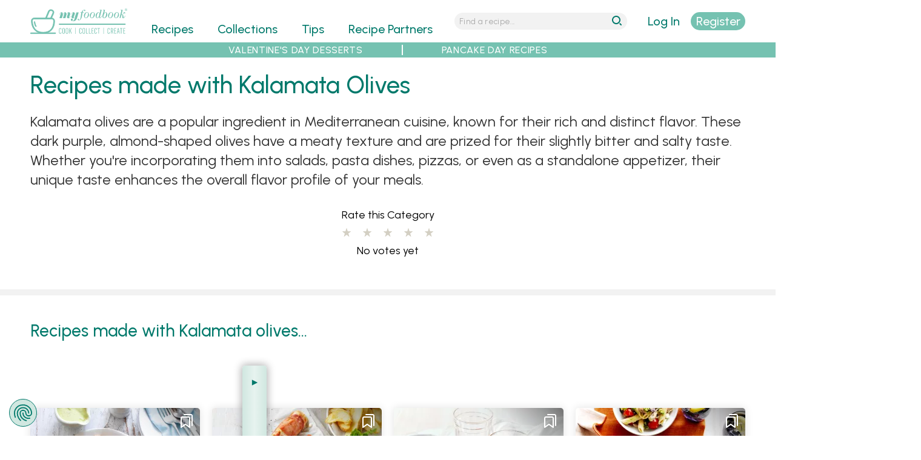

--- FILE ---
content_type: text/html; charset=utf-8
request_url: https://myfoodbook.com.au/ingredients/kalamata-olives
body_size: 14175
content:
<!DOCTYPE html>
<html lang="en" dir="ltr">
<head>
  <title>Recipes made with Kalamata olives | Cook Free Recipes from Australia's Best Brands | myfoodbook</title>
  <meta http-equiv="Content-Type" content="text/html; charset=utf-8" />
<link rel="shortcut icon" href="https://myfoodbook.com.au/sites/all/themes/custom/mfb/favicon.ico" type="image/vnd.microsoft.icon" />
<meta name="viewport" content="width=device-width, initial-scale=1, maximum-scale=5, minimum-scale=1, user-scalable=yes" />
<meta name="robots" content="index, follow, max-image-preview:large, max-snippet:-1, max-video-preview:-1" />
<link rel="preconnect" href="https://fonts.googleapis.com" />
<link rel="preconnect" href="https://fonts.gstatic.com" crossorigin="anonymous" />
<link rel="preload" href="https://myfoodbook.com.au/sites/all/themes/custom/mfb/images/menu-wh.svg" media="all and (min-width: 740px) and (min-device-width: 740px) and (max-width: 979.9px)" as="image" type="image/svg+xml" />
<link rel="preload" href="https://myfoodbook.com.au/sites/all/themes/custom/mfb/images/mfb-word.svg" media="all and (max-width: 739.9px)" as="image" type="image/svg+xml" />
<link rel="preload" href="https://myfoodbook.com.au/sites/all/themes/custom/mfb/images/magnify-wh.svg" media="all and (min-width: 740px) and (min-device-width: 740px) and (max-width: 979.9px)" as="image" type="image/svg+xml" />
<link rel="preload" href="https://myfoodbook.com.au/sites/all/themes/custom/mfb/images/mfb-na-logo.svg" media="all and (min-width: 740px) and (min-device-width: 740px) and (max-width: 979.9px)" as="image" type="image/svg+xml" />
<link rel="preload" href="https://myfoodbook.com.au/sites/all/themes/custom/mfb/images/mfb-no-logo.svg" media="all and (min-width: 980px) and (min-device-width: 980px)" as="image" type="image/svg+xml" />
<meta name="description" content="Kalamata olives are a popular ingredient in Mediterranean cuisine, known for their rich and distinct flavor. These dark purple, almond-shaped olives have a meaty texture and are prized for their slightly bitter and salty taste. Whether you&#039;re incorporating them into salads, pasta dishes, pizzas, or" />
<meta name="abstract" content="Easy recipes made with Kalamata olives. See inspirational recipes to cook and use up Kalamata olives leftovers. Minimise waste and save money with these Australian recipes that you can cook and save into your own cookbooks." />
<!-- Google Tag Manager -->
<script>(function(w,d,s,l,i){w[l]=w[l]||[];w[l].push({'gtm.start':
new Date().getTime(),event:'gtm.js'});var f=d.getElementsByTagName(s)[0],
j=d.createElement(s),dl=l!='dataLayer'?'&l='+l:'';j.async=true;j.src=
'https://www.googletagmanager.com/gtm.js?id='+i+dl;f.parentNode.insertBefore(j,f);
})(window,document,'script','dataLayer','GTM-NNH6VRB');</script>
<!-- End Google Tag Manager --><meta name="keywords" content="Free Recipes, Home Cooks, Quick and Easy Recipes, Professional Recipes, Australian Brands, Delicious Food Recipes, Save Your Favourite Recipes, Make Your Own Cookbook, Personalised Cookbooks, Create Your Own eBook" />
<link rel="image_src" href="https://myfoodbook.com.au/sites/default/files/styles/schema_img/public/recipe_photo/whisk_rosella_slow_cooker_chicken_cacciatore_web.jpg" />
<link rel="canonical" href="https://myfoodbook.com.au/ingredients/kalamata-olives" />
<script id="mcjs">!function(c,h,i,m,p){m=c.createElement(h),p=c.getElementsByTagName(h)[0],m.async=1,m.src=i,p.parentNode.insertBefore(m,p)}(document,"script","https://chimpstatic.com/mcjs-connected/js/users/115325e3d2cc954921c67921c/c92fd9465d5840f78fbf4d464.js");</script><link rel="shortlink" href="https://myfoodbook.com.au/taxonomy/term/12236" />
<link rel="preload" href="https://fonts.googleapis.com/css2?family=Urbanist:ital,wght@0,300;0,400;0,500;0,600;1,300;1,400;1,500;1,600&amp;display=swap" as="style" onload="this.onload=null; this.rel=&#039;stylesheet&#039;;" />
<meta property="fb:admins" content="573163842" />
<meta property="og:type" content="website" />
<meta property="og:url" content="https://myfoodbook.com.au/ingredients/kalamata-olives" />
<meta property="og:title" content="Kalamata olives Recipes" />
<meta property="og:description" content="Check out Kalamata olives Recipes on myfoodbook" />
<meta property="og:image" content="https://myfoodbook.com.au/sites/default/files/styles/schema_img_meta/public/recipe_photo/whisk_rosella_slow_cooker_chicken_cacciatore_web.jpg" />
<meta property="og:image:secure_url" content="https://myfoodbook.com.au/sites/default/files/styles/schema_img_meta/public/recipe_photo/whisk_rosella_slow_cooker_chicken_cacciatore_web.jpg" />
    <meta name="google-site-verification" content="7tTGUEvOwzdGfzN5d4zljwnWkDP0yaD8HYxSioZKPG0" />
  <meta name="facebook-domain-verification" content="qk0qyz8v9gnmh8x76zaxmc8sqiooaa" />
  <link type="text/css" rel="stylesheet" href="https://myfoodbook.com.au/sites/default/files/css/css_e99u9e6iOVMx0ORJ22V6Pvn4KiSFIECknFpMIU2gy_E.css" media="all" />
<link type="text/css" rel="stylesheet" href="https://myfoodbook.com.au/sites/default/files/css/css_jPYKZ1GkSQzzxJIyt-izFcp9jkLlTPQB54sR7Fwchgc.css" media="all" />
<link type="text/css" rel="stylesheet" href="https://myfoodbook.com.au/sites/default/files/css/css_ghQmVG6AUqP8ECP8G4GXkkeqyT4h73lxaXrOnFkafuA.css" media="all" />
<link type="text/css" rel="stylesheet" href="https://myfoodbook.com.au/sites/default/files/css/css_tUE2BwTcMrctU0Wok2ilk4RLxx9M9SjnAb0T3nzd2S8.css" media="all and (min-width: 740px) and (min-device-width: 740px), (max-device-width: 800px) and (min-width: 740px) and (orientation:landscape)" />
<link type="text/css" rel="stylesheet" href="https://myfoodbook.com.au/sites/default/files/css/css_uRWAwntcOMrzz-Gh4AFYAU7OivtYKOX6AiCIjMEah5U.css" media="all and (min-width: 980px) and (min-device-width: 980px), all and (max-device-width: 1024px) and (min-width: 1024px) and (orientation:landscape)" />
<link type="text/css" rel="stylesheet" href="https://myfoodbook.com.au/sites/default/files/css/css_v6qGDXUL7QFrt3Aed_WWv7bnWB5hYmL3OHEaHKMChCk.css" media="all and (min-width: 1220px) and (min-device-width: 1220px), (max-device-width: 1460px) and (min-width: 1460px) and (orientation: landscape)" />
<link type="text/css" rel="stylesheet" href="https://myfoodbook.com.au/sites/default/files/css/css_namvfwygad1HZe8Egpzi9-U6igDP2Rs2Q1Cx3Op1P6o.css" media="all and (min-width: 1460px)" />
<link type="text/css" rel="stylesheet" href="https://myfoodbook.com.au/sites/default/files/css/css_RAJtU6X9dGr-Wr50iHMhKz5bQbd_12R0wvHnJethZ7k.css" media="all" />
<link type="text/css" rel="stylesheet" href="https://myfoodbook.com.au/sites/default/files/css/css_3dMQOs9QzFufh4k0SzbfVxoP_VrMjjrDO7Sie4d9_GY.css" media="all and (min-width: 740px) and (min-device-width: 740px), (max-device-width: 800px) and (min-width: 740px) and (orientation:landscape)" />
<link type="text/css" rel="stylesheet" href="https://myfoodbook.com.au/sites/default/files/css/css_Zax40l-wndI8a9h0lNxiA1tBM4nSM4u1wOqKCMw4U94.css" media="all and (min-width: 980px) and (min-device-width: 980px), all and (max-device-width: 1024px) and (min-width: 1024px) and (orientation:landscape)" />
<link type="text/css" rel="stylesheet" href="https://myfoodbook.com.au/sites/default/files/css/css_I-F8w4KBHEgJMFREX5VuYUFtlqu2wabN5V90ydgYtk0.css" media="all and (min-width: 1220px) and (min-device-width: 1220px), (max-device-width: 1460px) and (min-width: 1460px) and (orientation: landscape)" />
<link type="text/css" rel="stylesheet" href="https://myfoodbook.com.au/sites/default/files/css/css_Lt3VinGJdlPudNaU5mBmoPshZsOlHlxm6adAfWoB_Os.css" media="all and (min-width: 1460px)" />

<!--[if (lt IE 9)&(!IEMobile)]>
<link type="text/css" rel="stylesheet" href="https://myfoodbook.com.au/sites/default/files/css/css_bZ7oZ020DnZ1FpsiyuZCuf7AkkiWctUVet2P6B5lSqM.css" media="all" />
<![endif]-->

<!--[if gte IE 9]><!-->
<link type="text/css" rel="stylesheet" href="https://myfoodbook.com.au/sites/default/files/css/css_XK2BgcSROIPuOgnX6YZ6SAfoKRSDPIUPWdk2YFmkWyQ.css" media="all" />
<!--<![endif]-->
    <script type="text/javascript" src="https://myfoodbook.com.au/sites/default/files/js/js_PERenq8INGBthxxPGejXiWNL5K8Vo6bwmOjEYi1X_qg.js"></script>
<script type="text/javascript">
<!--//--><![CDATA[//><!--
jQuery.migrateMute=true;jQuery.migrateTrace=false;
//--><!]]>
</script>
<script type="text/javascript" src="https://myfoodbook.com.au/sites/default/files/js/js_deJswwq82vTUi93MPpdfm25ylfTba6ryvlAfjEaeFbg.js"></script>
<script type="text/javascript" src="https://myfoodbook.com.au/sites/default/files/js/js_X-y5AJ5h5kSnh7o8TpxfIHaDA4AHUyHZgqdySDRxoCY.js"></script>
<script type="text/javascript" src="https://myfoodbook.com.au/sites/default/files/js/js_B6yRUVelUzTvOKw2N4KIOvDgRzNbzkIAgk1No2Hz4sQ.js"></script>
<script type="text/javascript" src="https://myfoodbook.com.au/sites/default/files/js/js_cHFOz0dlFEPMPFgcVJArg3h5QPqMNXvXXCOPZ45Ble8.js"></script>
<script type="text/javascript" src="https://myfoodbook.com.au/sites/default/files/js/js_Y4G_fsbiteg-LiGdHCNN58sB-B1rNo8sOl1s8xfCRGs.js"></script>
<script type="text/javascript">
<!--//--><![CDATA[//><!--
jQuery.extend(Drupal.settings, {"basePath":"\/","pathPrefix":"","ajaxPageState":{"theme":"mfb","theme_token":"TYyKJu7zPkUjfB8wxq44JicJIBOwe6GZhthoAXsiOR0","jquery_version":"3.6.4","jquery_version_token":"SdPH3Tl97YcBdQUCVBJwXudB8GvQ2ntqTGbAxwwvK4c","js":{"sites\/default\/files\/minify\/jquery.3.6.4.min.js":1,"sites\/default\/files\/minify\/jquery-extend-3.4.0.min.js":1,"sites\/default\/files\/minify\/jquery-migrate.3.4.1.min.js":1,"misc\/jquery-extend-3.4.0.js":1,"sites\/default\/files\/minify\/jquery-html-prefilter-3.5.0-backport.min.js":1,"sites\/default\/files\/minify\/jquery.once.min.js":1,"sites\/default\/files\/minify\/drupal.min.js":1,"sites\/all\/modules\/contrib\/jquery_update\/js\/jquery_browser.js":1,"sites\/default\/files\/minify\/jquery-ui.1.13.2.min.js":1,"sites\/all\/libraries\/blazy\/blazy.min.js":1,"sites\/all\/modules\/contrib\/blazy\/js\/dblazy.min.js":1,"sites\/all\/modules\/contrib\/blazy\/js\/bio.min.js":1,"sites\/all\/modules\/contrib\/blazy\/js\/bio.media.min.js":1,"sites\/all\/modules\/contrib\/blazy\/js\/blazy.load.min.js":1,"sites\/default\/files\/minify\/jquery.cookie.min_0.js":1,"sites\/all\/modules\/contrib\/jquery_update\/replace\/jquery.form\/4\/jquery.form.min.js":1,"sites\/all\/libraries\/history.js\/scripts\/bundled\/html4+html5\/jquery.history.js":1,"sites\/default\/files\/minify\/form.min.js":1,"sites\/default\/files\/minify\/ajax.min.js":1,"sites\/default\/files\/minify\/jquery_update.min.js":1,"sites\/default\/files\/minify\/admin_devel.min.js":1,"sites\/default\/files\/minify\/progress.min.js":1,"sites\/default\/files\/minify\/modal.min.js":1,"sites\/default\/files\/minify\/mfb_recipes_anon.min.js":1,"sites\/default\/files\/minify\/mfb_recipes_review_anon.min.js":1,"sites\/default\/files\/minify\/mfb_user.min.js":1,"sites\/default\/files\/minify\/fivestar.ajax.min.js":1,"sites\/default\/files\/minify\/base.min.js":1,"sites\/default\/files\/minify\/better_exposed_filters.min.js":1,"sites\/default\/files\/minify\/collapse.min.js":1,"sites\/default\/files\/minify\/auto-submit.min.js":1,"sites\/default\/files\/minify\/ajax_view.min.js":1,"sites\/default\/files\/minify\/fivestar.min.js":1,"sites\/all\/modules\/contrib\/views_ajax_history\/views_ajax_history.js":1,"sites\/default\/files\/minify\/jquery.hoverIntent.minified.min.js":1,"sites\/default\/files\/minify\/jquery.colorbox.min.js":1,"sites\/default\/files\/minify\/mfb.min.js":1,"sites\/all\/modules\/contrib\/jquery_update\/js\/jquery_position.js":1},"css":{"misc\/ui\/jquery.ui.core.css":1,"misc\/ui\/jquery.ui.theme.css":1,"sites\/all\/modules\/contrib\/blazy\/css\/blazy.css":1,"sites\/all\/modules\/contrib\/blazy\/css\/components\/blazy.filter.css":1,"sites\/all\/modules\/contrib\/blazy\/css\/components\/blazy.ratio.css":1,"sites\/all\/modules\/contrib\/blazy\/css\/components\/blazy.loading.css":1,"sites\/all\/modules\/contrib\/better_messages\/better_messages_admin.css":1,"sites\/all\/modules\/contrib\/ctools\/css\/ctools.css":1,"sites\/all\/modules\/contrib\/ctools\/css\/modal.css":1,"sites\/all\/modules\/contrib\/fivestar\/css\/fivestar.css":1,"sites\/all\/modules\/custom\/mfb_recipes\/css\/mfb_recipes_collect-mo.scss":1,"sites\/all\/modules\/custom\/mfb_user\/css\/mfb-user-mo.scss":1,"sites\/all\/themes\/custom\/mfb\/css\/mo\/mfb-collcat-mo.scss":1,"sites\/all\/themes\/custom\/mfb\/css\/mo\/mfb-slick-mo.scss":1,"sites\/all\/themes\/custom\/mfb\/css\/mo\/mfb-mainlanding-mo.scss":1,"sites\/all\/modules\/custom\/mfb_recipes\/css\/mfb_recipes_collect-na.scss":1,"sites\/all\/modules\/custom\/mfb_user\/css\/mfb-user-na.scss":1,"sites\/all\/themes\/custom\/mfb\/css\/na\/mfb-collcat-na.scss":1,"sites\/all\/themes\/custom\/mfb\/css\/na\/mfb-slick-na.scss":1,"sites\/all\/themes\/custom\/mfb\/css\/na\/mfb-mainlanding-na.scss":1,"sites\/all\/modules\/custom\/mfb_user\/css\/mfb-user-no.scss":1,"sites\/all\/themes\/custom\/mfb\/css\/no\/mfb-collcat-no.scss":1,"sites\/all\/themes\/custom\/mfb\/css\/no\/mfb-slick-no.scss":1,"sites\/all\/themes\/custom\/mfb\/css\/no\/mfb-mainlanding-no.scss":1,"sites\/all\/modules\/custom\/mfb_user\/css\/mfb-user-wd.scss":1,"sites\/all\/themes\/custom\/mfb\/css\/wd\/mfb-collcat-wd.scss":1,"sites\/all\/themes\/custom\/mfb\/css\/wd\/mfb-slick-wd.scss":1,"sites\/all\/themes\/custom\/mfb\/css\/wd\/mfb-mainlanding-wd.scss":1,"sites\/all\/modules\/custom\/mfb_user\/css\/mfb-user-xw.scss":1,"sites\/all\/themes\/custom\/mfb\/css\/xw\/mfb-collcat-xw.scss":1,"sites\/all\/themes\/custom\/mfb\/css\/xw\/mfb-slick-xw.scss":1,"sites\/all\/themes\/custom\/mfb\/css\/xw\/mfb-mainlanding-xw.scss":1,"sites\/all\/themes\/contrib\/omega\/alpha\/css\/alpha-reset.css":1,"sites\/all\/themes\/contrib\/omega\/alpha\/css\/alpha-mobile.css":1,"sites\/all\/themes\/contrib\/omega\/alpha\/css\/alpha-alpha.css":1,"sites\/all\/themes\/custom\/mfb\/css\/global.scss":1,"sites\/all\/themes\/custom\/mfb\/css\/colorbox.css":1,"sites\/all\/themes\/custom\/mfb\/css\/cboxresponsive.css":1,"sites\/all\/themes\/custom\/mfb\/css\/mo\/mfb-style-mo.scss":1,"sites\/all\/themes\/custom\/mfb\/css\/na\/mfb-style-na.scss":1,"sites\/all\/themes\/custom\/mfb\/css\/no\/mfb-style-no.scss":1,"sites\/all\/themes\/custom\/mfb\/css\/wd\/mfb-style-wd.scss":1,"sites\/all\/themes\/custom\/mfb\/css\/xw\/mfb-style-xw.scss":1,"ie::normal::sites\/all\/themes\/custom\/mfb\/css\/mfb-alpha-default.scss":1,"ie::normal::sites\/all\/themes\/custom\/mfb\/css\/mfb-alpha-default-normal.scss":1,"ie::normal::sites\/all\/themes\/custom\/mfb\/css\/grid\/alpha_default\/normal\/alpha-default-normal-24.css":1,"narrow::sites\/all\/themes\/custom\/mfb\/css\/mfb-alpha-default.scss":1,"narrow::sites\/all\/themes\/custom\/mfb\/css\/mfb-alpha-default-narrow.scss":1,"sites\/all\/themes\/custom\/mfb\/css\/grid\/alpha_default\/narrow\/alpha-default-narrow-24.css":1,"normal::sites\/all\/themes\/custom\/mfb\/css\/mfb-alpha-default.scss":1,"normal::sites\/all\/themes\/custom\/mfb\/css\/mfb-alpha-default-normal.scss":1,"sites\/all\/themes\/custom\/mfb\/css\/grid\/alpha_default\/normal\/alpha-default-normal-24.css":1,"wide::sites\/all\/themes\/custom\/mfb\/css\/mfb-alpha-default.scss":1,"wide::sites\/all\/themes\/custom\/mfb\/css\/mfb-alpha-default-wide.scss":1,"sites\/all\/themes\/custom\/mfb\/css\/grid\/alpha_default\/wide\/alpha-default-wide-24.css":1,"extrawide::sites\/all\/themes\/custom\/mfb\/css\/mfb-alpha-default.scss":1,"extrawide::sites\/all\/themes\/custom\/mfb\/css\/mfb-alpha-default-extrawide.scss":1,"sites\/all\/themes\/custom\/mfb\/css\/grid\/alpha_default\/extrawide\/alpha-default-extrawide-24.css":1}},"CToolsModal":{"loadingText":"Loading...","closeText":"Close Window","closeImage":"\u003Cimg src=\u0022https:\/\/myfoodbook.com.au\/sites\/all\/modules\/contrib\/ctools\/images\/icon-close-window.png\u0022 alt=\u0022Close window\u0022 title=\u0022Close window\u0022 \/\u003E","throbber":"\u003Cimg src=\u0022https:\/\/myfoodbook.com.au\/sites\/all\/modules\/contrib\/ctools\/images\/throbber.gif\u0022 alt=\u0022Loading\u0022 title=\u0022Loading...\u0022 \/\u003E"},"collect":{"modalSize":{"type":"scale","width":0.90000000000000002,"height":"auto"},"modalOptions":{"opacity":0.5,"background-color":"#000"},"animation":"fadeIn","modalTheme":"CToolsAnonModal","throbber":"\u003Cimg src=\u0022https:\/\/myfoodbook.com.au\/\u0022 alt=\u0022\u0022 \/\u003E"},"review":{"modalSize":{"type":"scale","width":"1"},"modalOptions":{"opacity":0.5,"background-color":"#000"},"animation":"fadeIn","modalTheme":"CToolsReviewAnonModal","throbber":"\u003Cimg src=\u0022https:\/\/myfoodbook.com.au\/\u0022 alt=\u0022\u0022 \/\u003E"},"currentUser":0,"basepath":"https:\/\/myfoodbook.com.au","login":{"modalSize":{"type":"scale","width":"1","height":".7"},"modalOptions":{"opacity":0.5,"background-color":"#000"},"animation":"fadeIn","modalTheme":"CToolsLoginModal","throbber":"\u003Cimg src=\u0022https:\/\/myfoodbook.com.au\/\u0022 alt=\u0022\u0022 \/\u003E"},"register":{"modalSize":{"type":"scale","width":"1","height":".9"},"modalOptions":{"opacity":0.5,"background-color":"#000"},"animation":"fadeIn","modalTheme":"CToolsRegisterModal","throbber":"\u003Cimg src=\u0022https:\/\/myfoodbook.com.au\/\u0022 alt=\u0022\u0022 \/\u003E"},"resetpass":{"modalSize":{"type":"scale","width":"1","height":".7"},"modalOptions":{"opacity":0.5,"background-color":"#000"},"animation":"fadeIn","modalTheme":"CToolsResetPassModal","throbber":"\u003Cimg src=\u0022https:\/\/myfoodbook.com.au\/\u0022 alt=\u0022\u0022 \/\u003E"},"better_exposed_filters":{"views":{"banners":{"displays":{"horitoptax":{"filters":[]},"horimidtax":{"filters":[]},"horibottax":{"filters":[]}}},"categories":{"displays":{"desc":{"filters":[]},"rating":{"filters":[]},"featured":{"filters":[]},"block_10":{"filters":[]},"affiliate_products_tax_intro":{"filters":[]},"affiliate_tax_disclaimer":{"filters":[]},"affiliate_products_tax":{"filters":[]},"vidslider":{"filters":[]}}},"recipes_categories":{"displays":{"allrec":{"filters":{"category":{"required":false},"occasion":{"required":false},"cuisine":{"required":false},"popular":{"required":false},"partner":{"required":false}}}}},"search_tips":{"displays":{"tips_lax_grid":{"filters":[]}}}},"datepicker":false,"slider":false,"settings":[],"autosubmit":false},"viewsAjaxHistory":{"renderPageItem":0},"ajax":{"edit-vote--2":{"callback":"fivestar_ajax_submit","event":"change","url":"\/system\/ajax","submit":{"_triggering_element_name":"vote"}}},"urlIsAjaxTrusted":{"\/system\/ajax":true,"\/ingredients\/kalamata-olives":true,"\/views\/ajax":true,"\/recipes\/categories\/all\/all":true},"views":{"ajax_path":"\/views\/ajax","ajaxViews":{"views_dom_id:957b13839a2dc4aac44ea8c4437f6d93":{"view_name":"categories","view_display_id":"rating","view_args":"12236","view_path":"taxonomy\/term\/12236","view_base_path":"categories","view_dom_id":"957b13839a2dc4aac44ea8c4437f6d93","pager_element":0},"views_dom_id:f254a669d1858a4e9e4422c66155fd6e":{"view_name":"recipes_categories","view_display_id":"allrec","view_args":"12236","view_path":"taxonomy\/term\/12236","view_base_path":"recipes\/categories\/all\/%","view_dom_id":"f254a669d1858a4e9e4422c66155fd6e","pager_element":0}}},"blazy":{"loadInvisible":false,"offset":100,"saveViewportOffsetDelay":50,"validateDelay":25,"container":""},"blazyIo":{"enabled":false,"disconnect":false,"rootMargin":"0px","threshold":[0]}});
//--><!]]>
</script>
  <!--[if lt IE 9]><script src="http://html5shiv.googlecode.com/svn/trunk/html5.js"></script><![endif]-->
  <link rel="apple-touch-icon" sizes="192x192" href="/sites/default/files/atiw.png" />
</head>
<body class="html not-front not-logged-in page-taxonomy page-taxonomy-term page-taxonomy-term- page-taxonomy-term-12236 collcat-single context-ingredients role-anonymous-user vocab-ingredients term-kalamata-olives">
  <div id="skip-link">
    <a href="#main-content" class="element-invisible element-focusable">Skip to main content</a>
  </div>
  <meta id="mfb-page-id" mfb-page-id-value="12236" /><meta id="mfb-page-type" mfb-page-type-value="ingredient" /><meta id="mfb-partner-id" mfb-partner-id-value="no partner" /><meta id="mfb-partner-name" mfb-partner-name-value="no partner" />
  
  <noscript><iframe src="https://www.googletagmanager.com/ns.html?id=GTM-NNH6VRB"
height="0" width="0" style="display:none;visibility:hidden"></iframe></noscript>  <div class="page clearfix" id="page"> <header id="section-header" class="section section-header"><div id="zone-new-branding-wrapper" class="zone-wrapper zone-new-branding-wrapper clearfix"><div id="zone-new-branding" class="zone zone-new-branding clearfix container-24"><div class="grid-7 region region-new-branding" id="region-new-branding"><div class="region-inner region-new-branding-inner"><div class="block block-block block-41 block-block-41 odd block-without-title" id="block-block-41"><div class="block-inner clearfix"><div class="content clearfix"><div class="minimenulink"><a alt="menu" class="mobmenulink" href="#"><img alt="menu" height="30" id="minimenulink" loading="eager" src="/sites/all/themes/custom/mfb/images/menu-wh.svg" width="30" /></a></div><div class="logo-container"><div class="minilogo"><a href="/" title="myfoodbook home"><img alt="mfb logo" border="0" class="bg-logo" height="130" loading="eager" src="/sites/all/themes/custom/mfb/images/logo-tr.svg" width="400" /></a></div></div><div class="minisrchlink"><a alt="search" class="mobsrchlink" href="#"><img alt="search" height="30" id="minisrchlink" loading="eager" src="/sites/all/themes/custom/mfb/images/magnify-wh.svg" width="30" /></a></div></div></div></div></div></div><div class="grid-13 region region-menu" id="region-menu"><div class="region-inner region-menu-inner"> <nav class="navigation"><h2 class="element-invisible">Main menu</h2><ul id="main-menu" class="links inline clearfix main-menu"><li class="menu-496 first"><a href="/categories" class="menu-496">Recipes</a></li><li class="menu-968"><a href="/collections">Collections</a></li><li class="menu-2966"><a href="/tips">Tips</a></li><li class="menu-500"><a href="/recipe-partners">Recipe Partners</a></li><li class="menu-497"><a href="/learn-more" style="color:#3597ca;">Make FREE Cookbooks - Learn More</a></li><li class="menu-5471"><a href="/user/nojs/register" class="ctools-use-modal ctools-modal-register" id="mob-register-link">Sign Up</a></li><li class="menu-5470"><a href="/user/nojs/login" class="ctools-use-modal ctools-modal-login" id="mob-login-link">Log in here</a></li><li class="menu-4400 last"><a href="/search-recipes" id="menu-search" class="menu_icon menu-search">Search</a></li></ul> </nav><div class="block block-mfb-recipes block-menu-mini-search block-mfb-recipes-menu-mini-search odd block-without-title" id="block-mfb-recipes-menu-mini-search"><div class="block-inner clearfix"><div class="content clearfix"><form accept-charset="UTF-8" action="/search-recipes" id="menu-mini-search" method="get"><input alt="Search Recipes" id="menu-mini-text" maxlength="128" name="search" placeholder="Find a recipe..." type="text" value="" /><input id="menu-mini-submit" type="submit" value="go" /></form></div></div></div></div></div><div class="grid-4 region region-new-userlogin" id="region-new-userlogin"><div class="region-inner region-new-userlogin-inner"><div class="block block-mfb-user block-user-actions block-mfb-user-user-actions odd block-without-title" id="block-mfb-user-user-actions"><div class="block-inner clearfix"><div class="content clearfix"><div id="act-options"><div id="refreshlogin"><a href="/user/nojs/login" class="ctools-use-modal ctools-modal-login" rel="nofollow">Log In</a></div><div id="refreshsignup"><a href="/user/nojs/register/0" class="ctools-use-modal ctools-modal-register">Register</a></div></div></div></div></div><div class="block block-mfb-user block-mainmenu-submenu block-mfb-user-mainmenu-submenu even block-without-title" id="block-mfb-user-mainmenu-submenu"><div class="block-inner clearfix"><div class="content clearfix"><ul id="submenu-ma"><li id="submenu-hd"><p>My Account</p></li><li id="submenu-cb"><a href="/user/mycookbooks">My Cookbooks</a></li><li id="submenu-mr"><a href="/user/myrecipes">My Recipes</a></li><li id="submenu-mp"><a href="/user/0/edit">My Profile</a></li><li id="submenu-so"><a href="/user/logout">Sign Out</a></li><li id="submenu-hp"><a href="/faqs">Help</a></li></ul></div></div></div></div></div><div class="grid-24 region region-new-submenu" id="region-new-submenu"><div class="region-inner region-new-submenu-inner"> <section class="block block-menu block-menu-sub-menu block-menu-menu-sub-menu odd" id="block-menu-menu-sub-menu"><div class="block-inner clearfix"><h2 class="block-title">Sub Menu</h2><div class="content clearfix"><ul class="menu"><li class="first leaf"><a href="/collections/pink-and-red-desserts-for-valentines-day" title="Valentine&#039;s Day Desserts">VALENTINE&#039;S DAY DESSERTS</a></li><li class="last leaf"><a href="/categories/pancakes" title="Pancake Day Recipes">PANCAKE DAY RECIPES</a></li></ul></div></div></section></div></div></div></div><div id="zone-new-search-wrapper" class="zone-wrapper zone-new-search-wrapper clearfix"><div id="zone-new-search" class="zone zone-new-search clearfix container-24"><div class="grid-24 region region-new-search" id="region-new-search"><div class="region-inner region-new-search-inner"><div class="block block-block block-53 block-block-53 odd block-without-title" id="block-block-53"><div class="block-inner clearfix"><div class="content clearfix"><div><form accept-charset="UTF-8" action="/search-recipes" id="header-quick-search" method="get"><label for="mini-search-str">search <span class="mfb"><b>my</b>foodbook</span></label><input alt="Search Recipes" class="search-str-sml" id="mini-search-str" maxlength="128" name="search" placeholder="Find a recipe..." type="text" value="" /><input class="search-btn-sml" id="input-search-btn-sml" type="submit" value="go" /> </form></div></div></div></div></div></div></div></div><div id="zone-new-header-wrapper" class="zone-wrapper zone-new-header-wrapper clearfix"><div id="zone-new-header" class="zone zone-new-header clearfix container-24"><div class="grid-24 region region-new-header" id="region-new-header"><div class="region-inner region-new-header-inner"><div class="block block-views block-categories-desc block-views-categories-desc odd block-without-title" id="block-views-categories-desc"><div class="block-inner clearfix"><div class="content clearfix"><div class="view view-categories view-id-categories view-display-id-desc content-desc view-dom-id-a87393221862e8f7c5b9fa32a564e30e"><div class="view-header"><style>
.cp-title-inline {
color: #00796b;
font-size: 5vw;
font-weight: 500;
line-height: 6vw;
padding: 20px 10px;
}
.cp-title-inline.with-filter {
width: 80vw;
padding-top: 0px;
}
@media (min-width: 740px) {
.cp-title-inline {
font-size: 28px;
line-height: 36px;
}
.cp-title-inline.with-filter {
width: 90%;
}
}
</style></div><div class="view-content"><div><div><h1 class="cp-title"> Recipes made with Kalamata Olives</h1><div class="cp-desc"><p>Kalamata olives are a popular ingredient in Mediterranean cuisine, known for their rich and distinct flavor. These dark purple, almond-shaped olives have a meaty texture and are prized for their slightly bitter and salty taste. Whether you&#039;re incorporating them into salads, pasta dishes, pizzas, or even as a standalone appetizer, their unique taste enhances the overall flavor profile of your meals.</p></div></div></div></div></div></div></div></div><div class="block block-views block-categories-rating block-views-categories-rating even block-without-title" id="block-views-categories-rating"><div class="block-inner clearfix"><div class="content clearfix"><div class="view view-categories view-id-categories view-display-id-rating view-dom-id-957b13839a2dc4aac44ea8c4437f6d93"><div class="view-content"><div class="content-rating"><div class="cp-rate"> Rate this Category<form class="fivestar-widget" action="/ingredients/kalamata-olives" method="post" id="fivestar-custom-widget" accept-charset="UTF-8"><div><div class="clearfix fivestar-average-text fivestar-average-stars fivestar-form-item fivestar-default"><div class="form-item form-type-fivestar form-item-vote"><div class="form-item form-type-select form-item-vote"> <select id="edit-vote--2" name="vote" class="form-select"><option value="-">Select rating</option><option value="20">Give it 1/5</option><option value="40">Give it 2/5</option><option value="60">Give it 3/5</option><option value="80">Give it 4/5</option><option value="100">Give it 5/5</option></select><div class="description"><div class="fivestar-summary fivestar-summary-average-count"><span class="empty">No votes yet</span></div></div></div></div></div><input class="fivestar-submit form-submit" type="submit" id="edit-fivestar-submit" name="op" value="Rate" /><input type="hidden" name="form_build_id" value="form-zyD_GQMooY4F4kOqVG3AF2tdWHSKyVGB0VjLIWZqRIg" /><input type="hidden" name="form_id" value="fivestar_custom_widget" /></div></form></div>
<script type="application/ld+json" data-schema-entity="recipe">{"@type":"Recipe","@context":"http:\/\/schema.org","name":"Kalamata Olives Recipes and Meal Ideas","image":["https://myfoodbook.com.au/sites/default/files/styles/1x1/public/recipe_photo/whisk_rosella_slow_cooker_chicken_cacciatore_web.jpg","https://myfoodbook.com.au/sites/default/files/styles/4x3/public/recipe_photo/whisk_rosella_slow_cooker_chicken_cacciatore_web.jpg","https://myfoodbook.com.au/sites/default/files/styles/16x9/public/recipe_photo/whisk_rosella_slow_cooker_chicken_cacciatore_web.jpg"],"author":{"@type":"Person","name":"myfoodbook"},"aggregateRating": {"@type": "AggregateRating","ratingValue": "5","bestRating": "5","worstRating": "1","ratingCount": "1"}}</script>
</div></div></div></div></div></div><div class="block block-views block-categories-featured block-views-categories-featured odd block-without-title" id="block-views-categories-featured"><div class="block-inner clearfix"><div class="content clearfix"><div class="view view-categories view-id-categories view-display-id-featured featured-slider recipes view-dom-id-99a1f9f6ffeda0bfff93424948d5f361"><div class="view-empty"><div class="no-results"> </div></div></div></div></div></div></div></div></div></div></header> <section id="section-content" class="section section-content"><div id="zone-new-postscript-a-wrapper" class="zone-wrapper zone-new-postscript-a-wrapper clearfix"><div id="zone-new-postscript-a" class="zone zone-new-postscript-a clearfix container-24"><div class="grid-24 region region-new-postscript-a" id="region-new-postscript-a"><div class="region-inner region-new-postscript-a-inner"><div class="block block-views block-categories-vidslider block-views-categories-vidslider odd block-without-title" id="block-views-categories-vidslider"><div class="block-inner clearfix"><div class="content clearfix"><div class="view view-categories view-id-categories view-display-id-vidslider page-video vid-slider view-dom-id-efc7cceef9529e8eeb06a33723b5309d"><div class="view-empty"><div class="no-results"> </div></div></div></div></div></div></div></div></div></div><div id="zone-new-content-wrapper" class="zone-wrapper zone-new-content-wrapper clearfix"><div id="zone-new-content" class="zone zone-new-content clearfix container-24"><div class="grid-24 region region-new-content" id="region-new-content"><div class="region-inner region-new-content-inner"><div class="block block-views block-recipes-categories-allrec block-views-recipes-categories-allrec odd block-without-title" id="block-views-recipes-categories-allrec"><div class="block-inner clearfix"><div class="content clearfix"><div class="view view-recipes-categories view-id-recipes_categories view-display-id-allrec recipe-card-list clamp3 view-dom-id-f254a669d1858a4e9e4422c66155fd6e"><div class="view-header"><div class="view view-categories view-id-categories view-display-id-block_10 xtmt40 view-dom-id-9a9f682a6392126aa72ff0163a83c3ff"><div class="view-content"><div><h2 class="cp-title-inline with-filter"> Recipes made with Kalamata olives...</h2></div></div></div></div><div class="view-filters"><form class="ctools-auto-submit-full-form" action="/recipes/categories/all/all" method="get" id="views-exposed-form-recipes-categories-allrec" accept-charset="UTF-8"><div><div class="views-exposed-form"><div class="views-exposed-widgets clearfix"><div id="edit-secondary-wrapper" class="views-exposed-widget views-widget-filter-secondary"><div class="views-widget"><fieldset class="collapsible collapsed form-wrapper" id="edit-secondary"><legend><span class="fieldset-legend">Filter Recipes</span></legend><div class="fieldset-wrapper"><div class="bef-secondary-options"><div class="form-item form-type-select form-item-occasion"> <label for="edit-occasion">Occasion </label> <select id="edit-occasion" name="occasion" class="form-select"><option value="All" selected="selected">- Any -</option><option value="161">Australia Day</option><option value="157">Autumn</option><option value="163">Baby and Bridal Showers</option><option value="162">BBQ</option><option value="165">Birthday</option><option value="173">Chinese New Year</option><option value="160">Christmas</option><option value="153">Dinner Party</option><option value="167">Easter</option><option value="156">Father&#039;s Day</option><option value="2873">Holidays</option><option value="169">Kids Cooking</option><option value="172">Kids Party</option><option value="158">Mother&#039;s Day</option><option value="159">New Year&#039;s Eve / Day</option><option value="154">Party</option><option value="151">Picnic</option><option value="166">School Holidays</option><option value="168">Spring</option><option value="174">St Patrick&#039;s Day</option><option value="155">Summer</option><option value="170">Thanksgiving</option><option value="164">Valentine&#039;s Day</option><option value="171">Wedding</option><option value="150">Weekends</option><option value="152">Winter</option><option value="11600">World Egg Day</option></select></div><i class="da occasion"></i><div class="form-item form-type-select form-item-cuisine"> <label for="edit-cuisine">Cuisine </label> <select id="edit-cuisine" name="cuisine" class="form-select"><option value="All" selected="selected">- Any -</option><option value="2868">African</option><option value="2856">American</option><option value="2855">Asian</option><option value="2836">Australian</option><option value="2862">Brazilian</option><option value="2835">British</option><option value="2840">Chinese</option><option value="2854">Creole</option><option value="2864">European</option><option value="2842">French</option><option value="11613">Fusion</option><option value="11614">German</option><option value="2837">Greek</option><option value="2857">Hungarian</option><option value="2838">Indian</option><option value="2858">Indonesian</option><option value="2843">Irish</option><option value="2798">Italian</option><option value="2845">Japanese</option><option value="2848">Korean</option><option value="2844">Lebanese</option><option value="2850">Malaysian</option><option value="2865">Mediterranean</option><option value="2846">Mexican</option><option value="2869">Middle Eastern</option><option value="11611">Persian</option><option value="2867">Portuguese</option><option value="2861">Russian</option><option value="2834">Spanish</option><option value="2841">Sri Lankan</option><option value="2847">Thai</option><option value="2839">Turkish</option><option value="2849">Vietnamese</option></select></div><i class="da cuisine"></i><div class="form-item form-type-select form-item-popular"> <label for="edit-popular">Popular </label> <select id="edit-popular" name="popular" class="form-select"><option value="All" selected="selected">- Any -</option><option value="11607">30 Minute Meals</option><option value="11606">Family Dinners</option><option value="11603">One-Pan</option><option value="11602">Tray Bake</option><option value="11509">Slow Cooking</option><option value="11601">Pie Maker</option><option value="14197">Air Fryer</option><option value="11608">Healthy Dinners</option><option value="11508">Vege Smugglers</option><option value="11610">Kid Friendly</option><option value="11502">Gluten Free</option><option value="11527">Free Range</option><option value="11530">Egg Free</option><option value="11501">Dairy Free</option><option value="11529">Lactose Free</option><option value="11503">Low Fat</option><option value="11513">Mocktails</option><option value="11504">Vegan</option><option value="11627">Organic</option><option value="13961">Finger Food</option><option value="11588">Football Finals</option><option value="11618">BBQ</option><option value="11511">Pizza Recipes</option><option value="11507">High Protein</option><option value="11616">Toddlers</option><option value="11590">Bowl Food</option><option value="11587">Raw Food Recipes</option><option value="11510">Pressure Cooking</option><option value="11512">Cocktail Recipes</option><option value="11531">FODMAP Friendly</option><option value="11589">Tips &amp; Hints</option><option value="11506">Low Salt</option><option value="11505">Paleo</option><option value="11615">Australian Made</option></select></div><i class="da popular"></i><div class="form-item form-type-select form-item-partner"> <label for="edit-partner">Partner </label> <select id="edit-partner" name="partner" class="form-select"><option value="All" selected="selected">- Any -</option><option value="335">Australian Eggs</option><option value="14391">Smokin South</option><option value="14392">Street BBQ</option><option value="11571">Passage to Asia</option><option value="348">Perfect Italiano</option><option value="357">Western Star</option><option value="11572">Street Kitchen</option><option value="14389">Nutella</option><option value="11612">Great Australian Seafood</option><option value="66">Celebrate Health</option><option value="11570">Passage to India</option><option value="330">Copha</option><option value="11533">Fairy</option><option value="11573">De Costi Seafoods</option><option value="14010">Lakanto</option><option value="11546">Steggles</option><option value="11617">Rosella</option><option value="11543">IXL</option><option value="11526">Lilydale</option><option value="2874">Breville</option><option value="8">Ardmona</option><option value="11561">Cobs</option><option value="342">Kikkoman</option><option value="11537">Devondale</option><option value="352">Schweppes</option><option value="11628">La Banderita</option><option value="356">Vitasoy</option><option value="11592">Primo</option><option value="11567">ZoOsh Foods</option><option value="343">KitchenAid</option><option value="11575">Vetta Pasta</option><option value="332">The Dairy Kitchen</option><option value="11565">The Good Nut</option><option value="11568">The Great Australian Kitchen</option><option value="11532">Monday Morning Cooking Club</option><option value="339">Game Farm</option><option value="2875">Tablelands</option><option value="331">Creative Gourmet</option><option value="11498">DON Smallgoods</option><option value="11569">Sydney Markets</option><option value="40">Birch and Waite</option><option value="11534">Foodbank</option><option value="11550">myfoodbook Cooking School</option><option value="9">Australian Avocados</option><option value="14">Australian Mushrooms</option><option value="353">Summer Stonefruit</option><option value="11558">Australian Sweet Potatoes</option><option value="11536">Australian Pears</option><option value="11555">Australian Passionfruit</option><option value="349">Persimmons</option><option value="11542">Chestnuts Australia</option><option value="10">Australian Cherries</option><option value="11">Australian Grapes</option><option value="351">Sacla</option><option value="345">Lowan Whole Foods</option><option value="341">Green&#039;s</option><option value="347">Passage Foods</option><option value="338">GET ZOMT</option><option value="350">RICEPLUS</option><option value="11528">The Intolerant Cooks</option><option value="63">Blanco</option><option value="39">The Big Feed</option><option value="334">Dominique Rizzo</option><option value="38">Bakers Delight</option><option value="355">Vitamix</option><option value="10892">Bertolli</option><option value="65">Cadbury Kitchen</option><option value="340">Gourmet Garden</option><option value="12">Australian Macadamias</option><option value="13">Australian Mangoes</option><option value="358">Chef&#039;s Armoury</option><option value="359">Megann&#039;s Kitchen</option><option value="337">Fresh Berry Farm</option><option value="333">Dilmah</option><option value="329">Cooking with Lucy</option><option value="344">Lean and Curvy</option><option value="346">Mum&#039;s Lunch</option><option value="354">The Rabbit Hole</option><option value="336">Everyday Delicious Kitchen</option><option value="64">bLANk</option></select></div><i class="da partner"></i></div></div></fieldset></div></div><div class="views-exposed-widget views-submit-button"> <input class="ctools-use-ajax ctools-auto-submit-click js-hide form-submit" type="submit" id="edit-submit-recipes-categories" name="" value="Apply" /></div></div></div></div></form></div><div class="view-content"><div class="table"><div class="tbody"><div class="tr"><div class="td even"><div class="card-photo"> <a href="/recipes/show/nicoise-salad-platter" title="Niçoise Salad Platter"><picture> <source media="(min-width:1460px)" srcset="/sites/default/files/styles/card_xw_wp/public/recipe_photo/Nicoise_Salad_Platter.jpg 340w"> <source media="(min-width:1460px)" srcset="/sites/default/files/styles/card_xw/public/recipe_photo/Nicoise_Salad_Platter.jpg 340w"> <source media="(min-width:1220px)" srcset="/sites/default/files/styles/card_wd_wp/public/recipe_photo/Nicoise_Salad_Platter.jpg 280w"> <source media="(min-width:1220px)" srcset="/sites/default/files/styles/card_wd/public/recipe_photo/Nicoise_Salad_Platter.jpg 280w"> <source media="(min-width:980px)" srcset="/sites/default/files/styles/card_no_wp/public/recipe_photo/Nicoise_Salad_Platter.jpg 220w"> <source media="(min-width:980px)" srcset="/sites/default/files/styles/card_no/public/recipe_photo/Nicoise_Salad_Platter.jpg 220w"> <source media="(min-width:740px)" srcset="/sites/default/files/styles/card_na_wp/public/recipe_photo/Nicoise_Salad_Platter.jpg 160w"> <source media="(min-width:740px)" srcset="/sites/default/files/styles/card_na/public/recipe_photo/Nicoise_Salad_Platter.jpg 160w"> <source srcset="/sites/default/files/styles/card_mo_wp/public/recipe_photo/Nicoise_Salad_Platter.jpg 2x, /sites/default/files/styles/card_molo_wp/public/recipe_photo/Nicoise_Salad_Platter.jpg 1x"> <source srcset="/sites/default/files/styles/card_mo/public/recipe_photo/Nicoise_Salad_Platter.jpg 2x, /sites/default/files/styles/card_molo/public/recipe_photo/Nicoise_Salad_Platter.jpg 1x"> <img src="/sites/default/files/styles/card_molo/public/recipe_photo/Nicoise_Salad_Platter.jpg" width="200" height="200" alt="Niçoise Salad Platter" title="Niçoise Salad Platter" loading="lazy"></picture></a></div><div class="card-collect "> <a href="/recipes/collect/nojs/506107" title="Save recipe" class="ctools-use-modal collect ctools-modal-collect" rel="nofollow noopeners"><img src="/sites/all/themes/custom/mfb/images/icon_newcollect.svg" width="24" height="24" alt="Save recipe" title="Save recipe"></a></div><div class="card-video page-video"> <a href="https://www.youtube.com/embed/Z6XUFW8EN2o?rel=0" title="Niçoise Salad Platter" class="youtube" target="_blank"><img src="/sites/all/themes/custom/mfb/images/icon_play.svg" width="30" height="30" title="Niçoise Salad Platter" alt="play"></a></div><div class="card-titlestars"><h2 class="card-title"><a href="/recipes/show/nicoise-salad-platter">Niçoise Salad Platter</a></h2><div class="card-stars"><div class="clearfix fivestar-average-stars"><div class="fivestar-static-item"><div class="form-item form-type-item"><div class="fivestar-default"><div class="fivestar-widget-static fivestar-widget-static-vote fivestar-widget-static-5 clearfix"><div class="star star-1 star-odd star-first"><span class="on">4.75</span></div><div class="star star-2 star-even"><span class="on"></span></div><div class="star star-3 star-odd"><span class="on"></span></div><div class="star star-4 star-even"><span class="on"></span></div><div class="star star-5 star-odd star-last"><span class="on" style="width: 80%"></span></div></div></div><div class="description"><div class="fivestar-summary fivestar-summary-"></div></div></div></div></div><span class="avg-vote">4.8</span></div></div></div><div class="td odd"><div class="card-photo"> <a href="/recipes/show/roast-pancetta-chicken-with-tomato-and-olive-relish" title="Roast Pancetta Chicken with Tomato and Olive Relish"><picture> <source media="(min-width:1460px)" srcset="/sites/default/files/styles/card_xw_wp/public/recipe_photo/Ardm20158145_0.jpg 340w"> <source media="(min-width:1460px)" srcset="/sites/default/files/styles/card_xw/public/recipe_photo/Ardm20158145_0.jpg 340w"> <source media="(min-width:1220px)" srcset="/sites/default/files/styles/card_wd_wp/public/recipe_photo/Ardm20158145_0.jpg 280w"> <source media="(min-width:1220px)" srcset="/sites/default/files/styles/card_wd/public/recipe_photo/Ardm20158145_0.jpg 280w"> <source media="(min-width:980px)" srcset="/sites/default/files/styles/card_no_wp/public/recipe_photo/Ardm20158145_0.jpg 220w"> <source media="(min-width:980px)" srcset="/sites/default/files/styles/card_no/public/recipe_photo/Ardm20158145_0.jpg 220w"> <source media="(min-width:740px)" srcset="/sites/default/files/styles/card_na_wp/public/recipe_photo/Ardm20158145_0.jpg 160w"> <source media="(min-width:740px)" srcset="/sites/default/files/styles/card_na/public/recipe_photo/Ardm20158145_0.jpg 160w"> <source srcset="/sites/default/files/styles/card_mo_wp/public/recipe_photo/Ardm20158145_0.jpg 2x, /sites/default/files/styles/card_molo_wp/public/recipe_photo/Ardm20158145_0.jpg 1x"> <source srcset="/sites/default/files/styles/card_mo/public/recipe_photo/Ardm20158145_0.jpg 2x, /sites/default/files/styles/card_molo/public/recipe_photo/Ardm20158145_0.jpg 1x"> <img src="/sites/default/files/styles/card_molo/public/recipe_photo/Ardm20158145_0.jpg" width="200" height="200" alt="Roast Pancetta Chicken with Tomato and Olive Relish" title="Roast Pancetta Chicken with Tomato and Olive Relish" loading="lazy"></picture></a></div><div class="card-collect "> <a href="/recipes/collect/nojs/44284" title="Save recipe" class="ctools-use-modal collect ctools-modal-collect" rel="nofollow noopeners"><img src="/sites/all/themes/custom/mfb/images/icon_newcollect.svg" width="24" height="24" alt="Save recipe" title="Save recipe"></a></div><div class="card-titlestars"><h2 class="card-title"><a href="/recipes/show/roast-pancetta-chicken-with-tomato-and-olive-relish">Roast Pancetta Chicken with Tomato and Olive Relish</a></h2><div class="card-stars"><div class="clearfix fivestar-average-stars"><div class="fivestar-static-item"><div class="form-item form-type-item"><div class="fivestar-default"><div class="fivestar-widget-static fivestar-widget-static-vote fivestar-widget-static-5 clearfix"><div class="star star-1 star-odd star-first"><span class="on">4.333335</span></div><div class="star star-2 star-even"><span class="on"></span></div><div class="star star-3 star-odd"><span class="on"></span></div><div class="star star-4 star-even"><span class="on"></span></div><div class="star star-5 star-odd star-last"><span class="on" style="width: 30%"></span></div></div></div><div class="description"><div class="fivestar-summary fivestar-summary-"></div></div></div></div></div><span class="avg-vote">4.3</span></div></div></div> <span class="tr-span"><div class="td even"><div class="card-photo"> <a href="/recipes/show/watermelon-cubes-with-feta-olives-and-mint" title="Watermelon cubes with feta, olives and mint"><picture> <source media="(min-width:1460px)" srcset="/sites/default/files/styles/card_xw_wp/public/recipe_photo/watermelon-cubes-with-feta_1484.jpg 340w"> <source media="(min-width:1460px)" srcset="/sites/default/files/styles/card_xw/public/recipe_photo/watermelon-cubes-with-feta_1484.jpg 340w"> <source media="(min-width:1220px)" srcset="/sites/default/files/styles/card_wd_wp/public/recipe_photo/watermelon-cubes-with-feta_1484.jpg 280w"> <source media="(min-width:1220px)" srcset="/sites/default/files/styles/card_wd/public/recipe_photo/watermelon-cubes-with-feta_1484.jpg 280w"> <source media="(min-width:980px)" srcset="/sites/default/files/styles/card_no_wp/public/recipe_photo/watermelon-cubes-with-feta_1484.jpg 220w"> <source media="(min-width:980px)" srcset="/sites/default/files/styles/card_no/public/recipe_photo/watermelon-cubes-with-feta_1484.jpg 220w"> <source media="(min-width:740px)" srcset="/sites/default/files/styles/card_na_wp/public/recipe_photo/watermelon-cubes-with-feta_1484.jpg 160w"> <source media="(min-width:740px)" srcset="/sites/default/files/styles/card_na/public/recipe_photo/watermelon-cubes-with-feta_1484.jpg 160w"> <source srcset="/sites/default/files/styles/card_mo_wp/public/recipe_photo/watermelon-cubes-with-feta_1484.jpg 2x, /sites/default/files/styles/card_molo_wp/public/recipe_photo/watermelon-cubes-with-feta_1484.jpg 1x"> <source srcset="/sites/default/files/styles/card_mo/public/recipe_photo/watermelon-cubes-with-feta_1484.jpg 2x, /sites/default/files/styles/card_molo/public/recipe_photo/watermelon-cubes-with-feta_1484.jpg 1x"> <img src="/sites/default/files/styles/card_molo/public/recipe_photo/watermelon-cubes-with-feta_1484.jpg" width="200" height="200" alt="Watermelon cubes with feta, olives and mint" title="Watermelon cubes with feta, olives and mint" loading="lazy"></picture></a></div><div class="card-collect "> <a href="/recipes/collect/nojs/51743" title="Save recipe" class="ctools-use-modal collect ctools-modal-collect" rel="nofollow noopeners"><img src="/sites/all/themes/custom/mfb/images/icon_newcollect.svg" width="24" height="24" alt="Save recipe" title="Save recipe"></a></div><div class="card-titlestars"><h2 class="card-title"><a href="/recipes/show/watermelon-cubes-with-feta-olives-and-mint">Watermelon cubes with feta, olives and mint </a></h2><div class="card-stars"><div class="clearfix fivestar-average-stars"><div class="fivestar-static-item"><div class="form-item form-type-item"><div class="fivestar-default"><div class="fivestar-widget-static fivestar-widget-static-vote fivestar-widget-static-5 clearfix"><div class="star star-1 star-odd star-first"><span class="on">3.857145</span></div><div class="star star-2 star-even"><span class="on"></span></div><div class="star star-3 star-odd"><span class="on"></span></div><div class="star star-4 star-even"><span class="on" style="width: 90%"></span></div><div class="star star-5 star-odd star-last"><span class="off"></span></div></div></div><div class="description"><div class="fivestar-summary fivestar-summary-"></div></div></div></div></div><span class="avg-vote">3.9</span></div></div></div><div class="td odd"><div class="card-photo"> <a href="/recipes/show/tuna-and-pesto-pasta-salad" title="Tuna and Pesto Pasta Salad"><picture> <source media="(min-width:1460px)" srcset="/sites/default/files/styles/card_xw_wp/public/recipe_photo/Food20167904_0.jpg 340w"> <source media="(min-width:1460px)" srcset="/sites/default/files/styles/card_xw/public/recipe_photo/Food20167904_0.jpg 340w"> <source media="(min-width:1220px)" srcset="/sites/default/files/styles/card_wd_wp/public/recipe_photo/Food20167904_0.jpg 280w"> <source media="(min-width:1220px)" srcset="/sites/default/files/styles/card_wd/public/recipe_photo/Food20167904_0.jpg 280w"> <source media="(min-width:980px)" srcset="/sites/default/files/styles/card_no_wp/public/recipe_photo/Food20167904_0.jpg 220w"> <source media="(min-width:980px)" srcset="/sites/default/files/styles/card_no/public/recipe_photo/Food20167904_0.jpg 220w"> <source media="(min-width:740px)" srcset="/sites/default/files/styles/card_na_wp/public/recipe_photo/Food20167904_0.jpg 160w"> <source media="(min-width:740px)" srcset="/sites/default/files/styles/card_na/public/recipe_photo/Food20167904_0.jpg 160w"> <source srcset="/sites/default/files/styles/card_mo_wp/public/recipe_photo/Food20167904_0.jpg 2x, /sites/default/files/styles/card_molo_wp/public/recipe_photo/Food20167904_0.jpg 1x"> <source srcset="/sites/default/files/styles/card_mo/public/recipe_photo/Food20167904_0.jpg 2x, /sites/default/files/styles/card_molo/public/recipe_photo/Food20167904_0.jpg 1x"> <img src="/sites/default/files/styles/card_molo/public/recipe_photo/Food20167904_0.jpg" width="200" height="200" alt="Tuna and Pesto Pasta Salad" title="Tuna and Pesto Pasta Salad" loading="lazy"></picture></a></div><div class="card-collect "> <a href="/recipes/collect/nojs/46618" title="Save recipe" class="ctools-use-modal collect ctools-modal-collect" rel="nofollow noopeners"><img src="/sites/all/themes/custom/mfb/images/icon_newcollect.svg" width="24" height="24" alt="Save recipe" title="Save recipe"></a></div><div class="card-titlestars"><h2 class="card-title"><a href="/recipes/show/tuna-and-pesto-pasta-salad">Tuna and Pesto Pasta Salad</a></h2><div class="card-stars"><div class="clearfix fivestar-average-stars"><div class="fivestar-static-item"><div class="form-item form-type-item"><div class="fivestar-default"><div class="fivestar-widget-static fivestar-widget-static-vote fivestar-widget-static-5 clearfix"><div class="star star-1 star-odd star-first"><span class="on">3.789475</span></div><div class="star star-2 star-even"><span class="on"></span></div><div class="star star-3 star-odd"><span class="on"></span></div><div class="star star-4 star-even"><span class="on" style="width: 80%"></span></div><div class="star star-5 star-odd star-last"><span class="off"></span></div></div></div><div class="description"><div class="fivestar-summary fivestar-summary-"></div></div></div></div></div><span class="avg-vote">3.8</span></div></div></div> </span></div><div class="tr"><div class="td even"><div class="card-photo"> <a href="/recipes/show/italian-style-chicken" title="Italian-Style Chicken"><picture> <source media="(min-width:1460px)" srcset="/sites/default/files/styles/card_xw_wp/public/recipe_photo/Brev20165538_1.jpg 340w"> <source media="(min-width:1460px)" srcset="/sites/default/files/styles/card_xw/public/recipe_photo/Brev20165538_1.jpg 340w"> <source media="(min-width:1220px)" srcset="/sites/default/files/styles/card_wd_wp/public/recipe_photo/Brev20165538_1.jpg 280w"> <source media="(min-width:1220px)" srcset="/sites/default/files/styles/card_wd/public/recipe_photo/Brev20165538_1.jpg 280w"> <source media="(min-width:980px)" srcset="/sites/default/files/styles/card_no_wp/public/recipe_photo/Brev20165538_1.jpg 220w"> <source media="(min-width:980px)" srcset="/sites/default/files/styles/card_no/public/recipe_photo/Brev20165538_1.jpg 220w"> <source media="(min-width:740px)" srcset="/sites/default/files/styles/card_na_wp/public/recipe_photo/Brev20165538_1.jpg 160w"> <source media="(min-width:740px)" srcset="/sites/default/files/styles/card_na/public/recipe_photo/Brev20165538_1.jpg 160w"> <source srcset="/sites/default/files/styles/card_mo_wp/public/recipe_photo/Brev20165538_1.jpg 2x, /sites/default/files/styles/card_molo_wp/public/recipe_photo/Brev20165538_1.jpg 1x"> <source srcset="/sites/default/files/styles/card_mo/public/recipe_photo/Brev20165538_1.jpg 2x, /sites/default/files/styles/card_molo/public/recipe_photo/Brev20165538_1.jpg 1x"> <img src="/sites/default/files/styles/card_molo/public/recipe_photo/Brev20165538_1.jpg" width="200" height="200" alt="Italian-Style Chicken" title="Italian-Style Chicken" loading="lazy"></picture></a></div><div class="card-collect "> <a href="/recipes/collect/nojs/46498" title="Save recipe" class="ctools-use-modal collect ctools-modal-collect" rel="nofollow noopeners"><img src="/sites/all/themes/custom/mfb/images/icon_newcollect.svg" width="24" height="24" alt="Save recipe" title="Save recipe"></a></div><div class="card-titlestars"><h2 class="card-title"><a href="/recipes/show/italian-style-chicken">Italian-Style Chicken</a></h2><div class="card-stars"><div class="clearfix fivestar-average-stars"><div class="fivestar-static-item"><div class="form-item form-type-item"><div class="fivestar-default"><div class="fivestar-widget-static fivestar-widget-static-vote fivestar-widget-static-5 clearfix"><div class="star star-1 star-odd star-first"><span class="on">4.31818</span></div><div class="star star-2 star-even"><span class="on"></span></div><div class="star star-3 star-odd"><span class="on"></span></div><div class="star star-4 star-even"><span class="on"></span></div><div class="star star-5 star-odd star-last"><span class="on" style="width: 30%"></span></div></div></div><div class="description"><div class="fivestar-summary fivestar-summary-"></div></div></div></div></div><span class="avg-vote">4.3</span></div></div></div><div class="td odd"><div class="card-photo"> <a href="/recipes/show/tuna-rocket-and-olive-penne" title="Tuna, Rocket And Olive Penne"><picture> <source media="(min-width:1460px)" srcset="/sites/default/files/styles/card_xw_wp/public/recipe_photo/Ardmona_TunaPenne.jpg 340w"> <source media="(min-width:1460px)" srcset="/sites/default/files/styles/card_xw/public/recipe_photo/Ardmona_TunaPenne.jpg 340w"> <source media="(min-width:1220px)" srcset="/sites/default/files/styles/card_wd_wp/public/recipe_photo/Ardmona_TunaPenne.jpg 280w"> <source media="(min-width:1220px)" srcset="/sites/default/files/styles/card_wd/public/recipe_photo/Ardmona_TunaPenne.jpg 280w"> <source media="(min-width:980px)" srcset="/sites/default/files/styles/card_no_wp/public/recipe_photo/Ardmona_TunaPenne.jpg 220w"> <source media="(min-width:980px)" srcset="/sites/default/files/styles/card_no/public/recipe_photo/Ardmona_TunaPenne.jpg 220w"> <source media="(min-width:740px)" srcset="/sites/default/files/styles/card_na_wp/public/recipe_photo/Ardmona_TunaPenne.jpg 160w"> <source media="(min-width:740px)" srcset="/sites/default/files/styles/card_na/public/recipe_photo/Ardmona_TunaPenne.jpg 160w"> <source srcset="/sites/default/files/styles/card_mo_wp/public/recipe_photo/Ardmona_TunaPenne.jpg 2x, /sites/default/files/styles/card_molo_wp/public/recipe_photo/Ardmona_TunaPenne.jpg 1x"> <source srcset="/sites/default/files/styles/card_mo/public/recipe_photo/Ardmona_TunaPenne.jpg 2x, /sites/default/files/styles/card_molo/public/recipe_photo/Ardmona_TunaPenne.jpg 1x"> <img src="/sites/default/files/styles/card_molo/public/recipe_photo/Ardmona_TunaPenne.jpg" width="200" height="200" alt="Tuna, Rocket And Olive Penne" title="Tuna, Rocket And Olive Penne" loading="lazy"></picture></a></div><div class="card-collect "> <a href="/recipes/collect/nojs/45068" title="Save recipe" class="ctools-use-modal collect ctools-modal-collect" rel="nofollow noopeners"><img src="/sites/all/themes/custom/mfb/images/icon_newcollect.svg" width="24" height="24" alt="Save recipe" title="Save recipe"></a></div><div class="card-titlestars"><h2 class="card-title"><a href="/recipes/show/tuna-rocket-and-olive-penne">Tuna, Rocket And Olive Penne</a></h2><div class="card-stars"><div class="clearfix fivestar-average-stars"><div class="fivestar-static-item"><div class="form-item form-type-item"><div class="fivestar-default"><div class="fivestar-widget-static fivestar-widget-static-vote fivestar-widget-static-5 clearfix"><div class="star star-1 star-odd star-first"><span class="on">4.25</span></div><div class="star star-2 star-even"><span class="on"></span></div><div class="star star-3 star-odd"><span class="on"></span></div><div class="star star-4 star-even"><span class="on"></span></div><div class="star star-5 star-odd star-last"><span class="on" style="width: 30%"></span></div></div></div><div class="description"><div class="fivestar-summary fivestar-summary-"></div></div></div></div></div><span class="avg-vote">4.3</span></div></div></div> <span class="tr-span"><div class="td even"><div class="card-photo"> <a href="/recipes/show/slow-cooker-chicken-cacciatore" title="Slow Cooker Chicken Cacciatore"><picture> <source media="(min-width:1460px)" srcset="/sites/default/files/styles/card_xw_wp/public/recipe_photo/whisk_rosella_slow_cooker_chicken_cacciatore_web.jpg 340w"> <source media="(min-width:1460px)" srcset="/sites/default/files/styles/card_xw/public/recipe_photo/whisk_rosella_slow_cooker_chicken_cacciatore_web.jpg 340w"> <source media="(min-width:1220px)" srcset="/sites/default/files/styles/card_wd_wp/public/recipe_photo/whisk_rosella_slow_cooker_chicken_cacciatore_web.jpg 280w"> <source media="(min-width:1220px)" srcset="/sites/default/files/styles/card_wd/public/recipe_photo/whisk_rosella_slow_cooker_chicken_cacciatore_web.jpg 280w"> <source media="(min-width:980px)" srcset="/sites/default/files/styles/card_no_wp/public/recipe_photo/whisk_rosella_slow_cooker_chicken_cacciatore_web.jpg 220w"> <source media="(min-width:980px)" srcset="/sites/default/files/styles/card_no/public/recipe_photo/whisk_rosella_slow_cooker_chicken_cacciatore_web.jpg 220w"> <source media="(min-width:740px)" srcset="/sites/default/files/styles/card_na_wp/public/recipe_photo/whisk_rosella_slow_cooker_chicken_cacciatore_web.jpg 160w"> <source media="(min-width:740px)" srcset="/sites/default/files/styles/card_na/public/recipe_photo/whisk_rosella_slow_cooker_chicken_cacciatore_web.jpg 160w"> <source srcset="/sites/default/files/styles/card_mo_wp/public/recipe_photo/whisk_rosella_slow_cooker_chicken_cacciatore_web.jpg 2x, /sites/default/files/styles/card_molo_wp/public/recipe_photo/whisk_rosella_slow_cooker_chicken_cacciatore_web.jpg 1x"> <source srcset="/sites/default/files/styles/card_mo/public/recipe_photo/whisk_rosella_slow_cooker_chicken_cacciatore_web.jpg 2x, /sites/default/files/styles/card_molo/public/recipe_photo/whisk_rosella_slow_cooker_chicken_cacciatore_web.jpg 1x"> <img src="/sites/default/files/styles/card_molo/public/recipe_photo/whisk_rosella_slow_cooker_chicken_cacciatore_web.jpg" width="200" height="200" alt="Slow Cooker Chicken Cacciatore" title="Slow Cooker Chicken Cacciatore" loading="lazy"></picture></a></div><div class="card-collect "> <a href="/recipes/collect/nojs/60298" title="Save recipe" class="ctools-use-modal collect ctools-modal-collect" rel="nofollow noopeners"><img src="/sites/all/themes/custom/mfb/images/icon_newcollect.svg" width="24" height="24" alt="Save recipe" title="Save recipe"></a></div><div class="card-video page-video"> <a href="https://www.youtube.com/embed/5GejPLc7xZc?rel=0" title="Slow Cooker Chicken Cacciatore" class="youtube" target="_blank"><img src="/sites/all/themes/custom/mfb/images/icon_play.svg" width="30" height="30" title="Slow Cooker Chicken Cacciatore" alt="play"></a></div><div class="card-titlestars"><h2 class="card-title"><a href="/recipes/show/slow-cooker-chicken-cacciatore">Slow Cooker Chicken Cacciatore</a></h2><div class="card-stars"><div class="clearfix fivestar-average-stars"><div class="fivestar-static-item"><div class="form-item form-type-item"><div class="fivestar-default"><div class="fivestar-widget-static fivestar-widget-static-vote fivestar-widget-static-5 clearfix"><div class="star star-1 star-odd star-first"><span class="on">4.22222</span></div><div class="star star-2 star-even"><span class="on"></span></div><div class="star star-3 star-odd"><span class="on"></span></div><div class="star star-4 star-even"><span class="on"></span></div><div class="star star-5 star-odd star-last"><span class="on" style="width: 20%"></span></div></div></div><div class="description"><div class="fivestar-summary fivestar-summary-"></div></div></div></div></div><span class="avg-vote">4.2</span></div></div></div><div class="td odd"><div class="card-photo"> <a href="/recipes/show/guaqadiles" title="Guaqadiles"><picture> <source media="(min-width:1460px)" srcset="/sites/default/files/styles/card_xw_wp/public/recipe_photo/Guaqadiles_10012.jpg 340w"> <source media="(min-width:1460px)" srcset="/sites/default/files/styles/card_xw/public/recipe_photo/Guaqadiles_10012.jpg 340w"> <source media="(min-width:1220px)" srcset="/sites/default/files/styles/card_wd_wp/public/recipe_photo/Guaqadiles_10012.jpg 280w"> <source media="(min-width:1220px)" srcset="/sites/default/files/styles/card_wd/public/recipe_photo/Guaqadiles_10012.jpg 280w"> <source media="(min-width:980px)" srcset="/sites/default/files/styles/card_no_wp/public/recipe_photo/Guaqadiles_10012.jpg 220w"> <source media="(min-width:980px)" srcset="/sites/default/files/styles/card_no/public/recipe_photo/Guaqadiles_10012.jpg 220w"> <source media="(min-width:740px)" srcset="/sites/default/files/styles/card_na_wp/public/recipe_photo/Guaqadiles_10012.jpg 160w"> <source media="(min-width:740px)" srcset="/sites/default/files/styles/card_na/public/recipe_photo/Guaqadiles_10012.jpg 160w"> <source srcset="/sites/default/files/styles/card_mo_wp/public/recipe_photo/Guaqadiles_10012.jpg 2x, /sites/default/files/styles/card_molo_wp/public/recipe_photo/Guaqadiles_10012.jpg 1x"> <source srcset="/sites/default/files/styles/card_mo/public/recipe_photo/Guaqadiles_10012.jpg 2x, /sites/default/files/styles/card_molo/public/recipe_photo/Guaqadiles_10012.jpg 1x"> <img src="/sites/default/files/styles/card_molo/public/recipe_photo/Guaqadiles_10012.jpg" width="200" height="200" alt="Guaqadiles" title="Guaqadiles" loading="lazy"></picture></a></div><div class="card-collect "> <a href="/recipes/collect/nojs/49285" title="Save recipe" class="ctools-use-modal collect ctools-modal-collect" rel="nofollow noopeners"><img src="/sites/all/themes/custom/mfb/images/icon_newcollect.svg" width="24" height="24" alt="Save recipe" title="Save recipe"></a></div><div class="card-titlestars"><h2 class="card-title"><a href="/recipes/show/guaqadiles">Guaqadiles</a></h2><div class="card-stars"><div class="clearfix fivestar-average-stars"><div class="fivestar-static-item"><div class="form-item form-type-item"><div class="fivestar-default"><div class="fivestar-widget-static fivestar-widget-static-vote fivestar-widget-static-5 clearfix"><div class="star star-1 star-odd star-first"><span class="on">4.666665</span></div><div class="star star-2 star-even"><span class="on"></span></div><div class="star star-3 star-odd"><span class="on"></span></div><div class="star star-4 star-even"><span class="on"></span></div><div class="star star-5 star-odd star-last"><span class="on" style="width: 70%"></span></div></div></div><div class="description"><div class="fivestar-summary fivestar-summary-"></div></div></div></div></div><span class="avg-vote">4.7</span></div></div></div> </span></div><div class="tr"><div class="td even"><div class="card-photo"> <a href="/recipes/show/ham-olive-asparagus-and-ricotta-pizza" title="Ham, Olive, Asparagus and Ricotta Pizza"><picture> <source media="(min-width:1460px)" srcset="/sites/default/files/styles/card_xw_wp/public/recipe_photo/Perf20189805_0.jpg 340w"> <source media="(min-width:1460px)" srcset="/sites/default/files/styles/card_xw/public/recipe_photo/Perf20189805_0.jpg 340w"> <source media="(min-width:1220px)" srcset="/sites/default/files/styles/card_wd_wp/public/recipe_photo/Perf20189805_0.jpg 280w"> <source media="(min-width:1220px)" srcset="/sites/default/files/styles/card_wd/public/recipe_photo/Perf20189805_0.jpg 280w"> <source media="(min-width:980px)" srcset="/sites/default/files/styles/card_no_wp/public/recipe_photo/Perf20189805_0.jpg 220w"> <source media="(min-width:980px)" srcset="/sites/default/files/styles/card_no/public/recipe_photo/Perf20189805_0.jpg 220w"> <source media="(min-width:740px)" srcset="/sites/default/files/styles/card_na_wp/public/recipe_photo/Perf20189805_0.jpg 160w"> <source media="(min-width:740px)" srcset="/sites/default/files/styles/card_na/public/recipe_photo/Perf20189805_0.jpg 160w"> <source srcset="/sites/default/files/styles/card_mo_wp/public/recipe_photo/Perf20189805_0.jpg 2x, /sites/default/files/styles/card_molo_wp/public/recipe_photo/Perf20189805_0.jpg 1x"> <source srcset="/sites/default/files/styles/card_mo/public/recipe_photo/Perf20189805_0.jpg 2x, /sites/default/files/styles/card_molo/public/recipe_photo/Perf20189805_0.jpg 1x"> <img src="/sites/default/files/styles/card_molo/public/recipe_photo/Perf20189805_0.jpg" width="200" height="200" alt="Ham, Olive, Asparagus and Ricotta Pizza" title="Ham, Olive, Asparagus and Ricotta Pizza" loading="lazy"></picture></a></div><div class="card-collect "> <a href="/recipes/collect/nojs/49729" title="Save recipe" class="ctools-use-modal collect ctools-modal-collect" rel="nofollow noopeners"><img src="/sites/all/themes/custom/mfb/images/icon_newcollect.svg" width="24" height="24" alt="Save recipe" title="Save recipe"></a></div><div class="card-titlestars"><h2 class="card-title"><a href="/recipes/show/ham-olive-asparagus-and-ricotta-pizza">Ham, Olive, Asparagus and Ricotta Pizza</a></h2><div class="card-stars"><div class="clearfix fivestar-average-stars"><div class="fivestar-static-item"><div class="form-item form-type-item"><div class="fivestar-default"><div class="fivestar-widget-static fivestar-widget-static-vote fivestar-widget-static-5 clearfix"><div class="star star-1 star-odd star-first"><span class="on">4.666665</span></div><div class="star star-2 star-even"><span class="on"></span></div><div class="star star-3 star-odd"><span class="on"></span></div><div class="star star-4 star-even"><span class="on"></span></div><div class="star star-5 star-odd star-last"><span class="on" style="width: 70%"></span></div></div></div><div class="description"><div class="fivestar-summary fivestar-summary-"></div></div></div></div></div><span class="avg-vote">4.7</span></div></div></div><div class="td odd"><div class="card-photo"> <a href="/recipes/show/oxtail-ragu-pappardelle" title="Oxtail Ragu Pappardelle"><picture> <source media="(min-width:1460px)" srcset="/sites/default/files/styles/card_xw_wp/public/recipe_photo/Brev20145359_0.jpg 340w"> <source media="(min-width:1460px)" srcset="/sites/default/files/styles/card_xw/public/recipe_photo/Brev20145359_0.jpg 340w"> <source media="(min-width:1220px)" srcset="/sites/default/files/styles/card_wd_wp/public/recipe_photo/Brev20145359_0.jpg 280w"> <source media="(min-width:1220px)" srcset="/sites/default/files/styles/card_wd/public/recipe_photo/Brev20145359_0.jpg 280w"> <source media="(min-width:980px)" srcset="/sites/default/files/styles/card_no_wp/public/recipe_photo/Brev20145359_0.jpg 220w"> <source media="(min-width:980px)" srcset="/sites/default/files/styles/card_no/public/recipe_photo/Brev20145359_0.jpg 220w"> <source media="(min-width:740px)" srcset="/sites/default/files/styles/card_na_wp/public/recipe_photo/Brev20145359_0.jpg 160w"> <source media="(min-width:740px)" srcset="/sites/default/files/styles/card_na/public/recipe_photo/Brev20145359_0.jpg 160w"> <source srcset="/sites/default/files/styles/card_mo_wp/public/recipe_photo/Brev20145359_0.jpg 2x, /sites/default/files/styles/card_molo_wp/public/recipe_photo/Brev20145359_0.jpg 1x"> <source srcset="/sites/default/files/styles/card_mo/public/recipe_photo/Brev20145359_0.jpg 2x, /sites/default/files/styles/card_molo/public/recipe_photo/Brev20145359_0.jpg 1x"> <img src="/sites/default/files/styles/card_molo/public/recipe_photo/Brev20145359_0.jpg" width="200" height="200" alt="Oxtail Ragu Pappardelle" title="Oxtail Ragu Pappardelle" loading="lazy"></picture></a></div><div class="card-collect "> <a href="/recipes/collect/nojs/43017" title="Save recipe" class="ctools-use-modal collect ctools-modal-collect" rel="nofollow noopeners"><img src="/sites/all/themes/custom/mfb/images/icon_newcollect.svg" width="24" height="24" alt="Save recipe" title="Save recipe"></a></div><div class="card-titlestars"><h2 class="card-title"><a href="/recipes/show/oxtail-ragu-pappardelle">Oxtail Ragu Pappardelle</a></h2><div class="card-stars"><div class="clearfix fivestar-average-stars"><div class="fivestar-static-item"><div class="form-item form-type-item"><div class="fivestar-default"><div class="fivestar-widget-static fivestar-widget-static-vote fivestar-widget-static-5 clearfix"><div class="star star-1 star-odd star-first"><span class="on">4.09434</span></div><div class="star star-2 star-even"><span class="on"></span></div><div class="star star-3 star-odd"><span class="on"></span></div><div class="star star-4 star-even"><span class="on"></span></div><div class="star star-5 star-odd star-last"><span class="on" style="width: 10%"></span></div></div></div><div class="description"><div class="fivestar-summary fivestar-summary-"></div></div></div></div></div><span class="avg-vote">4.1</span></div></div></div> <span class="tr-span"><div class="td even"><div class="card-photo"> <a href="/recipes/show/creamy-chorizo-olive-basil-and-tomato-rigatoni" title="Creamy Chorizo, Olive, Basil and Tomato Rigatoni"><picture> <source media="(min-width:1460px)" srcset="/sites/default/files/styles/card_xw_wp/public/recipe_photo/Perf20159127_0.jpg 340w"> <source media="(min-width:1460px)" srcset="/sites/default/files/styles/card_xw/public/recipe_photo/Perf20159127_0.jpg 340w"> <source media="(min-width:1220px)" srcset="/sites/default/files/styles/card_wd_wp/public/recipe_photo/Perf20159127_0.jpg 280w"> <source media="(min-width:1220px)" srcset="/sites/default/files/styles/card_wd/public/recipe_photo/Perf20159127_0.jpg 280w"> <source media="(min-width:980px)" srcset="/sites/default/files/styles/card_no_wp/public/recipe_photo/Perf20159127_0.jpg 220w"> <source media="(min-width:980px)" srcset="/sites/default/files/styles/card_no/public/recipe_photo/Perf20159127_0.jpg 220w"> <source media="(min-width:740px)" srcset="/sites/default/files/styles/card_na_wp/public/recipe_photo/Perf20159127_0.jpg 160w"> <source media="(min-width:740px)" srcset="/sites/default/files/styles/card_na/public/recipe_photo/Perf20159127_0.jpg 160w"> <source srcset="/sites/default/files/styles/card_mo_wp/public/recipe_photo/Perf20159127_0.jpg 2x, /sites/default/files/styles/card_molo_wp/public/recipe_photo/Perf20159127_0.jpg 1x"> <source srcset="/sites/default/files/styles/card_mo/public/recipe_photo/Perf20159127_0.jpg 2x, /sites/default/files/styles/card_molo/public/recipe_photo/Perf20159127_0.jpg 1x"> <img src="/sites/default/files/styles/card_molo/public/recipe_photo/Perf20159127_0.jpg" width="200" height="200" alt="Creamy Chorizo, Olive, Basil and Tomato Rigatoni" title="Creamy Chorizo, Olive, Basil and Tomato Rigatoni" loading="lazy"></picture></a></div><div class="card-collect "> <a href="/recipes/collect/nojs/44636" title="Save recipe" class="ctools-use-modal collect ctools-modal-collect" rel="nofollow noopeners"><img src="/sites/all/themes/custom/mfb/images/icon_newcollect.svg" width="24" height="24" alt="Save recipe" title="Save recipe"></a></div><div class="card-titlestars"><h2 class="card-title"><a href="/recipes/show/creamy-chorizo-olive-basil-and-tomato-rigatoni">Creamy Chorizo, Olive, Basil and Tomato Rigatoni</a></h2><div class="card-stars"><div class="clearfix fivestar-average-stars"><div class="fivestar-static-item"><div class="form-item form-type-item"><div class="fivestar-default"><div class="fivestar-widget-static fivestar-widget-static-vote fivestar-widget-static-5 clearfix"><div class="star star-1 star-odd star-first"><span class="on">4.3</span></div><div class="star star-2 star-even"><span class="on"></span></div><div class="star star-3 star-odd"><span class="on"></span></div><div class="star star-4 star-even"><span class="on"></span></div><div class="star star-5 star-odd star-last"><span class="on" style="width: 30%"></span></div></div></div><div class="description"><div class="fivestar-summary fivestar-summary-"></div></div></div></div></div><span class="avg-vote">4.3</span></div></div></div><div class="td odd"><div class="card-photo"> <a href="/recipes/show/avocado-tuna-pasta-salad" title="Avocado Tuna Pasta Salad"><picture> <source media="(min-width:1460px)" srcset="/sites/default/files/styles/card_xw_wp/public/recipe_photo/Avocado-tuna-%26-pasta-salad_10090.jpg 340w"> <source media="(min-width:1460px)" srcset="/sites/default/files/styles/card_xw/public/recipe_photo/Avocado-tuna-%26-pasta-salad_10090.jpg 340w"> <source media="(min-width:1220px)" srcset="/sites/default/files/styles/card_wd_wp/public/recipe_photo/Avocado-tuna-%26-pasta-salad_10090.jpg 280w"> <source media="(min-width:1220px)" srcset="/sites/default/files/styles/card_wd/public/recipe_photo/Avocado-tuna-%26-pasta-salad_10090.jpg 280w"> <source media="(min-width:980px)" srcset="/sites/default/files/styles/card_no_wp/public/recipe_photo/Avocado-tuna-%26-pasta-salad_10090.jpg 220w"> <source media="(min-width:980px)" srcset="/sites/default/files/styles/card_no/public/recipe_photo/Avocado-tuna-%26-pasta-salad_10090.jpg 220w"> <source media="(min-width:740px)" srcset="/sites/default/files/styles/card_na_wp/public/recipe_photo/Avocado-tuna-%26-pasta-salad_10090.jpg 160w"> <source media="(min-width:740px)" srcset="/sites/default/files/styles/card_na/public/recipe_photo/Avocado-tuna-%26-pasta-salad_10090.jpg 160w"> <source srcset="/sites/default/files/styles/card_mo_wp/public/recipe_photo/Avocado-tuna-%26-pasta-salad_10090.jpg 2x, /sites/default/files/styles/card_molo_wp/public/recipe_photo/Avocado-tuna-%26-pasta-salad_10090.jpg 1x"> <source srcset="/sites/default/files/styles/card_mo/public/recipe_photo/Avocado-tuna-%26-pasta-salad_10090.jpg 2x, /sites/default/files/styles/card_molo/public/recipe_photo/Avocado-tuna-%26-pasta-salad_10090.jpg 1x"> <img src="/sites/default/files/styles/card_molo/public/recipe_photo/Avocado-tuna-%26-pasta-salad_10090.jpg" width="200" height="200" alt="Avocado Tuna Pasta Salad" title="Avocado Tuna Pasta Salad" loading="lazy"></picture></a></div><div class="card-collect "> <a href="/recipes/collect/nojs/49275" title="Save recipe" class="ctools-use-modal collect ctools-modal-collect" rel="nofollow noopeners"><img src="/sites/all/themes/custom/mfb/images/icon_newcollect.svg" width="24" height="24" alt="Save recipe" title="Save recipe"></a></div><div class="card-video page-video"> <a href="https://www.youtube.com/embed/WySRCXr2JZ4?rel=0" title="Avocado Tuna Pasta Salad" class="youtube" target="_blank"><img src="/sites/all/themes/custom/mfb/images/icon_play.svg" width="30" height="30" title="Avocado Tuna Pasta Salad" alt="play"></a></div><div class="card-titlestars"><h2 class="card-title"><a href="/recipes/show/avocado-tuna-pasta-salad">Avocado Tuna Pasta Salad</a></h2><div class="card-stars"><div class="clearfix fivestar-average-stars"><div class="fivestar-static-item"><div class="form-item form-type-item"><div class="fivestar-default"><div class="fivestar-widget-static fivestar-widget-static-vote fivestar-widget-static-5 clearfix"><div class="star star-1 star-odd star-first"><span class="on">4</span></div><div class="star star-2 star-even"><span class="on"></span></div><div class="star star-3 star-odd"><span class="on"></span></div><div class="star star-4 star-even"><span class="on"></span></div><div class="star star-5 star-odd star-last"><span class="off"></span></div></div></div><div class="description"><div class="fivestar-summary fivestar-summary-"></div></div></div></div></div><span class="avg-vote">4</span></div></div></div> </span></div></div></div></div><h2 class="element-invisible">Pages</h2><div class="item-list"><ul class="pager clearfix"><li class="pager-ellipsis first">…</li><li class="pager-ellipsis">…</li><li class="pager-next"><a href="/ingredients/kalamata-olives?page=1">next</a></li><li class="pager-last last"><a href="/ingredients/kalamata-olives?page=2"> </a></li></ul></div></div></div></div></div></div></div></div></div><div id="zone-content-wrapper" class="zone-wrapper zone-content-wrapper clearfix"><div id="zone-content" class="zone zone-content clearfix container-24"></div></div></section> <footer id="section-footer" class="section section-footer"><div id="zone-new-footer-a-wrapper" class="zone-wrapper zone-new-footer-a-wrapper clearfix"><div id="zone-new-footer-a" class="zone zone-new-footer-a clearfix container-24"><div class="grid-11 suffix-1 region region-new-footer-one" id="region-new-footer-one"><div class="region-inner region-new-footer-one-inner"><div class="block block-block block-35 block-block-35 odd block-without-title" id="block-block-35"><div class="block-inner clearfix"><div class="content clearfix"><div class="refreshfooterlogo-img"><a alt="myfoodbook" href="/" title="myfoodbook"><img alt="myfoodbook" height="89" id="footer_logo" src="/sites/all/themes/custom/mfb/images/mfb-logo-sml.png" width="220" /></a></div><div class="refresh-footer"><h2>More about <span class="mfb" style="font-weight:normal;"><b>my</b>foodbook</span></h2><p>Find free, easy-to-follow recipes you can cook at home from Australia's best brands. From timeless classics to modern trends, budget dinners to entertaining delights, save your favourite recipes, upload your own creations and create personalised digital cookbooks all on <span class="mfb" style="font-weight:normal;"><b>my</b>foodbook</span>. <a alt="about myfoodbook" href="/about-us" title="about myfoodbook">Learn more about what makes us different from other recipe sites</a>. To start your search, check out some <a alt="easy home recipes" href="/easy-home-recipes" title="easy home recipes">easy home recipes</a> and get cooking!</p></div></div></div></div></div></div><div class="grid-11 suffix-1 region region-new-footer-two" id="region-new-footer-two"><div class="region-inner region-new-footer-two-inner"><div class="block block-block block-37 block-block-37 odd block-without-title" id="block-block-37"><div class="block-inner clearfix"><div class="content clearfix"><div class="footer-refresh-signup-div"><div class="refresh-footer"><h2><label for="mce-EMAIL2">Sign up for the latest recipes and news</label></h2><div id="mc_embed_signup2"><form action="https://myfoodbook.us8.list-manage.com/subscribe/post?u=115325e3d2cc954921c67921c&amp;id=d7dd099f03" class="validate" id="mc-embedded-subscribe-form2" method="post" name="mc-embedded-subscribe-form2" novalidate=""><div id="mc_embed_signup_scroll2"><input autocomplete="email" class="email signup-str-sml" id="mce-EMAIL2" maxlength="128" name="EMAIL" placeholder="email address" required="" type="email" value="" /><div aria-hidden="true" style="position: absolute; left: -5000px;"><input name="b_115325e3d2cc954921c67921c_d7dd099f03" tabindex="-1" type="text" value="" /></div><div class="clear"><input class="signup-btn-sml" id="mc-embedded-subscribe2" name="subscribe" type="submit" value="Subscribe" /></div></div></form></div></div><div class="refresh-footer"><h2>Follow <span class="mfb" style="font-weight: normal;"><b>my</b>foodbook</span></h2><p><a href="https://instagram.com/myfoodbook" id="insta-follow-bot" rel="noopener nofollow" target="_blank"><img alt="insta-follow-bot" height="24" src="/sites/all/themes/custom/mfb/images/icon_refresh_in.svg" style="height:24px;width:24px;" title="Follow us on Instagram" width="24" /></a>     <a href="https://www.pinterest.com/myfoodbook" id="pin-follow-bot" rel="noopener nofollow" target="_blank"><img alt="pin-follow-bot" height="24" src="/sites/all/themes/custom/mfb/images/icon_refresh_pn.svg" style="height:24px;width:24px;" title="Follow us on Pinterest" width="24" /></a>     <a href="https://www.youtube.com/user/MyFoodBook" id="yt-follow-bot" rel="noopener nofollow" target="_blank"><img alt="yt-follow-bot" height="24" src="/sites/all/themes/custom/mfb/images/icon_refresh_yt.svg" style="height:24px;width:24px;" title="Follow us on YouTube" width="24" /></a>     <a href="https://www.facebook.com/myfoodbook" id="fb-follow-bot" rel="noopener nofollow" target="_blank"><img alt="fb-follow-bot" height="24" src="/sites/all/themes/custom/mfb/images/icon_refresh_fb.svg" style="height:24px;width:24px;" title="Follow us on Facebook" width="24" /></a></p></div></div></div></div></div></div></div></div></div><div id="zone-new-footer-b-wrapper" class="zone-wrapper zone-new-footer-b-wrapper clearfix"><div id="zone-new-footer-b" class="zone zone-new-footer-b clearfix container-24"><div class="grid-24 region region-new-footer-four" id="region-new-footer-four"><div class="region-inner region-new-footer-four-inner"><div class="block block-block block-36 block-block-36 odd block-without-title" id="block-block-36"><div class="block-inner clearfix"><div class="content clearfix"><div class="refresh-flinks"><a href="/about-us">About Us</a>&nbsp;&nbsp; |&nbsp; &nbsp; <a href="/contact-us">Contact Us</a>&nbsp;&nbsp; |&nbsp; &nbsp; <a href="/terms">Terms</a>&nbsp; &nbsp; |&nbsp; &nbsp; <a href="/privacy">Privacy</a>&nbsp; &nbsp; |&nbsp; &nbsp; <a href="/faqs">FAQ</a>&nbsp; &nbsp; |&nbsp; &nbsp; <a href="/video">Video</a>&nbsp; &nbsp; |&nbsp; &nbsp; <a href="/recipe-partners">Recipe Partners</a>&nbsp; &nbsp; |&nbsp; &nbsp; <a href="/tips">Tips</a><div style="width:10%; padding:10px 0px; text-align:right;white-space: nowrap;">© Copyright myfoodbook 2026</span></div></div></div></div></div></div></div></div></footer></div>  <div class="region region-page-bottom" id="region-page-bottom"><div class="region-inner region-page-bottom-inner"></div></div>  
  <div id="screen-veil"></div>
  <div id="screen-veil-fancy"></div>
</body>
</html>


--- FILE ---
content_type: text/css
request_url: https://myfoodbook.com.au/sites/default/files/css/css_I-F8w4KBHEgJMFREX5VuYUFtlqu2wabN5V90ydgYtk0.css
body_size: 935
content:
body{font-size:18px;line-height:24px;}#region-menu{width:840px;}#region-menu #main-menu{font-size:20px;}#region-menu #main-menu li{margin:0 0 0 40px;}#region-new-userlogin{width:180px;}#region-new-userlogin #submenu-ma{font-size:20px;}#block-mfb-user-mainmenu-submenu{width:190px;height:230px;right:calc(50% - 590px);}a.menu-search,ul.links li.menu-4532 a{display:inline;background:url(/sites/all/themes/custom/mfb/images/icon-search-dg.svg) center no-repeat;background-size:16px;}a:hover.menu-search,ul.links li.menu-4532 a:hover{background:url(/sites/all/themes/custom/mfb/images/icon-search-hv.svg) center no-repeat;background-size:16px;}a:active.menu-search,ul.links li.menu-4532 a.active{background:url(/sites/all/themes/custom/mfb/images/icon-search-hv.svg) center no-repeat;background-size:16px;}a.link-button{min-height:50px;max-width:600px;font-size:24px;line-height:30px;padding:15px 30px;}#menu-mini-search #menu-mini-text{width:250px;left:540px;}#menu-mini-search #menu-mini-submit{left:800px;}#refreshlogin a,#refreshsignup a{width:80px;font-size:20px;}#refreshsignup a{color:white;}#refreshmyacc a{width:180px;font-size:20px;background-size:34px;}#refreshmyacc a.ppic img{left:30px;height:34px;}#refreshmyacc a:hover{background-size:34px;}.newcarousel-large{height:650px;}.newcarousel-large .cp-car-photo img{height:620px;}.newcarousel-large .cp-car-titlelogo{height:100px;}.newcarousel-large .cp-car-titlelogo h1.cp-car-title,.newcarousel-large .cp-car-titlelogo h2.cp-car-title{font-size:50px;line-height:60px;width:750px;}.newcarousel-large.recipe{height:700px;}.newcarousel-large.recipe .cp-car-photo img{height:670px;}.newcarousel-large.recipe .cp-car-titlelogo{height:100px;margin:0 0 -100px;}.newcarousel-large.recipe .cp-car-titlelogo h1.cp-car-title{left:0;}.newcarousel-large.recipe .cp-car-vid{display:none;}.recipe-card-list .table{width:1220px;}.recipe-card-list .table .td:not(.empty-cell){width:280px;}.recipe-card-list .table .td:not(.empty-cell) .card-photo{height:280px;}.recipe-card-list .table .td:not(.empty-cell) .card-photo img{height:280px;}.recipe-card-list .table .td:not(.empty-cell) .card-photo:after{height:280px;bottom:280px;margin:0 0 -280px;}.recipe-card-list .table .td:not(.empty-cell) .card-collect{margin:-270px 10px 0 0;}.recipe-card-list .table .td:not(.empty-cell) .card-titlestars h2.card-title{font-size:18px;line-height:25px;}.recipe-card-list .table .td:not(.empty-cell) .card-titlestars .card-stars .avg-vote{font-size:16px;}#block-views-search-tips-tips-lax-grid{margin:0 calc(-50vw + 470px);padding:20px calc(50vw - 470px);background:white;}.tips-card-list .table{width:1220px;}.tips-card-list .table .td .ta-image img{height:280px;}.tips-card-list .table .td .ta-info .ta-title h2{font-size:24px;line-height:30px;min-height:60px;}.tips-card-list .table .td .ta-info .ta-intro{font-size:20px;line-height:26px;}.tips-new-copy ol.tips-steps-bullet li{padding:0 0 15px 105px;}.tips-new-copy ol.tips-steps-bullet li::before{text-indent:-105px;}.clamp3 .card-titlestars{min-height:50px;}.da{bottom:55px;}#rgbllg1{margin:20px 120px;}.refresh-footer{font-size:18px;line-height:24px;}.refresh-footer h2{font-size:24px;line-height:32px;}.refresh-flinks{font-size:18px;}.partner-logo-slider{margin:0 calc(-50vw + 590px);}


--- FILE ---
content_type: text/css
request_url: https://myfoodbook.com.au/sites/default/files/css/css_namvfwygad1HZe8Egpzi9-U6igDP2Rs2Q1Cx3Op1P6o.css
body_size: 1635
content:
body.page-user-reset .form-block-container,body.page-user .form-block-container,body.page-user-login .form-block-container,body.page-user-nojs-login .form-block-container,body.page-user-password .form-block-container,body.page-user-nojs-password .form-block-container{margin:20px 450px;}body.page-user-mycookbooks #zone-new-content-wrapper,body.page-user-myrecipes #zone-new-content-wrapper,body.page-user-add-cookbook #zone-new-content-wrapper,body.page-user-delete-recipe #zone-new-content-wrapper,body.page-user-delete-cookbook #zone-new-content-wrapper{min-height:450px;}body.page-user-mycookbooks #mfb-user-mycookbook-delete p,body.page-user-mycookbooks #mfb-user-myrecipe-delete p,body.page-user-myrecipes #mfb-user-mycookbook-delete p,body.page-user-myrecipes #mfb-user-myrecipe-delete p,body.page-user-add-cookbook #mfb-user-mycookbook-delete p,body.page-user-add-cookbook #mfb-user-myrecipe-delete p,body.page-user-delete-recipe #mfb-user-mycookbook-delete p,body.page-user-delete-recipe #mfb-user-myrecipe-delete p,body.page-user-delete-cookbook #mfb-user-mycookbook-delete p,body.page-user-delete-cookbook #mfb-user-myrecipe-delete p{font-size:24px;line-height:28px;}body.page-user-mycookbooks .cookbook-form-wrapper,body.page-user-myrecipes .cookbook-form-wrapper,body.page-user-add-cookbook .cookbook-form-wrapper,body.page-user-delete-recipe .cookbook-form-wrapper,body.page-user-delete-cookbook .cookbook-form-wrapper{width:1260px;padding:0 20%;}body.page-user-mycookbooks .cookbook-form-wrapper input[type="text"],body.page-user-myrecipes .cookbook-form-wrapper input[type="text"],body.page-user-add-cookbook .cookbook-form-wrapper input[type="text"],body.page-user-delete-recipe .cookbook-form-wrapper input[type="text"],body.page-user-delete-cookbook .cookbook-form-wrapper input[type="text"]{font-size:24px;line-height:28px;}.user-form{padding:20px 340px 20px 0;margin-bottom:100px;}
.collcat-single table.partner-statement td.logo img{max-height:90px;max-width:180px;}
#sub-cats-container,#block-views-categories-cat-slider,#block-views-categories-pop-slider{height:470px;}.espot-square img{width:460px;height:460px;}.featured-slider .slick,.tax-slider .slick,.recipe-card-slider .slick{max-width:1470px;}.tax-slider .slick__arrow{top:145px;}.featured-slider .view-content,.recipe-card-slider .view-content{min-height:610px;}.featured-slider .slick__arrow,.recipe-card-slider .slick__arrow{display:block!important;top:220px;}.featured-slider .featured-card,.featured-slider .recipe-card,.recipe-card-slider .featured-card,.recipe-card-slider .recipe-card{max-width:440px;}.featured-slider .featured-card .card-photo img,.featured-slider .recipe-card .card-photo img,.recipe-card-slider .featured-card .card-photo img,.recipe-card-slider .recipe-card .card-photo img{width:100%;object-fit:cover;padding:0;border-radius:5px 5px 0px 0px;}.featured-slider .featured-card .card-titlestars,.featured-slider .recipe-card .card-titlestars,.recipe-card-slider .featured-card .card-titlestars,.recipe-card-slider .recipe-card .card-titlestars{min-height:140px;}.featured-slider .featured-card .card-titlestars .card-title .card-logo img,.featured-slider .recipe-card .card-titlestars .card-title .card-logo img,.recipe-card-slider .featured-card .card-titlestars .card-title .card-logo img,.recipe-card-slider .recipe-card .card-titlestars .card-title .card-logo img{max-width:100px;max-height:50px;}.featured-slider .featured-card .card-titlestars .card-stars .avg-vote,.featured-slider .recipe-card .card-titlestars .card-stars .avg-vote,.recipe-card-slider .featured-card .card-titlestars .card-stars .avg-vote,.recipe-card-slider .recipe-card .card-titlestars .card-stars .avg-vote{font-size:18px;line-height:25px;}.featured-slider .featured-card .card-titlestars .card-recipes,.featured-slider .recipe-card .card-titlestars .card-recipes,.recipe-card-slider .featured-card .card-titlestars .card-recipes,.recipe-card-slider .recipe-card .card-titlestars .card-recipes{bottom:10px;font-size:16px;line-height:20px;}.featured-slider.products .featured-card .card-photo,.recipe-card-slider.products .featured-card .card-photo{padding:20px;}.featured-slider.products .featured-card .card-photo img,.recipe-card-slider.products .featured-card .card-photo img{object-fit:contain;}.featured-slider.products .featured-card .card-photo:after,.recipe-card-slider.products .featured-card .card-photo:after{display:none;}.featured-slider.products .featured-card .card-titlestars,.recipe-card-slider.products .featured-card .card-titlestars{min-height:130px;text-align:center;}.featured-slider.products .featured-card .card-titlestars .card-stars .fivestar-average-stars,.recipe-card-slider.products .featured-card .card-titlestars .card-stars .fivestar-average-stars{float:none;display:inline-block;}.featured-slider.products .featured-card .card-titlestars .card-stars .avg-vote,.recipe-card-slider.products .featured-card .card-titlestars .card-stars .avg-vote{font-size:16px;line-height:25px;vertical-align:top;}.featured-slider.products .unslick .slick__slide .featured-card .card-titlestars .card-title a,.recipe-card-slider.products .unslick .slick__slide .featured-card .card-titlestars .card-title a{width:unset;}.featured-slider .slick__slide.slick-active .featured-card .card-photo,.featured-slider .slick__slide.slick-active .recipe-card .card-photo,.featured-slider .unslick .slick__slide .featured-card .card-photo,.featured-slider .unslick .slick__slide .recipe-card .card-photo,.recipe-card-slider .slick__slide.slick-active .featured-card .card-photo,.recipe-card-slider .slick__slide.slick-active .recipe-card .card-photo,.recipe-card-slider .unslick .slick__slide .featured-card .card-photo,.recipe-card-slider .unslick .slick__slide .recipe-card .card-photo{height:400px;}.featured-slider .slick__slide.slick-active .featured-card .card-photo img,.featured-slider .slick__slide.slick-active .recipe-card .card-photo img,.featured-slider .unslick .slick__slide .featured-card .card-photo img,.featured-slider .unslick .slick__slide .recipe-card .card-photo img,.recipe-card-slider .slick__slide.slick-active .featured-card .card-photo img,.recipe-card-slider .slick__slide.slick-active .recipe-card .card-photo img,.recipe-card-slider .unslick .slick__slide .featured-card .card-photo img,.recipe-card-slider .unslick .slick__slide .recipe-card .card-photo img{height:400px;}.featured-slider .slick__slide.slick-active .featured-card .card-photo:after,.featured-slider .slick__slide.slick-active .recipe-card .card-photo:after,.featured-slider .unslick .slick__slide .featured-card .card-photo:after,.featured-slider .unslick .slick__slide .recipe-card .card-photo:after,.recipe-card-slider .slick__slide.slick-active .featured-card .card-photo:after,.recipe-card-slider .slick__slide.slick-active .recipe-card .card-photo:after,.recipe-card-slider .unslick .slick__slide .featured-card .card-photo:after,.recipe-card-slider .unslick .slick__slide .recipe-card .card-photo:after{height:400px;bottom:400px;margin:0 0 -400px;}.featured-slider .slick__slide.slick-active .featured-card .card-collect,.featured-slider .slick__slide.slick-active .recipe-card .card-collect,.featured-slider .unslick .slick__slide .featured-card .card-collect,.featured-slider .unslick .slick__slide .recipe-card .card-collect,.recipe-card-slider .slick__slide.slick-active .featured-card .card-collect,.recipe-card-slider .slick__slide.slick-active .recipe-card .card-collect,.recipe-card-slider .unslick .slick__slide .featured-card .card-collect,.recipe-card-slider .unslick .slick__slide .recipe-card .card-collect{margin:-390px 10px 0 0;}.featured-slider .slick__slide.slick-active .featured-card .card-titlestars .card-title,.featured-slider .slick__slide.slick-active .recipe-card .card-titlestars .card-title,.featured-slider .unslick .slick__slide .featured-card .card-titlestars .card-title,.featured-slider .unslick .slick__slide .recipe-card .card-titlestars .card-title,.recipe-card-slider .slick__slide.slick-active .featured-card .card-titlestars .card-title,.recipe-card-slider .slick__slide.slick-active .recipe-card .card-titlestars .card-title,.recipe-card-slider .unslick .slick__slide .featured-card .card-titlestars .card-title,.recipe-card-slider .unslick .slick__slide .recipe-card .card-titlestars .card-title{font-size:26px;line-height:32px;}.featured-slider .unslick,.recipe-card-slider .unslick{max-width:1420px;}.featured-slider .slick.blazy:not(.unslick) .slick__slide:not(.slick-active) .featured-card .card-photo,.featured-slider .slick.blazy:not(.unslick) .slick__slide:not(.slick-active) .recipe-card .card-photo,.recipe-card-slider .slick.blazy:not(.unslick) .slick__slide:not(.slick-active) .featured-card .card-photo,.recipe-card-slider .slick.blazy:not(.unslick) .slick__slide:not(.slick-active) .recipe-card .card-photo{height:400px;}.featured-slider .slick.blazy:not(.unslick) .slick__slide:not(.slick-active) .featured-card .card-photo img,.featured-slider .slick.blazy:not(.unslick) .slick__slide:not(.slick-active) .recipe-card .card-photo img,.recipe-card-slider .slick.blazy:not(.unslick) .slick__slide:not(.slick-active) .featured-card .card-photo img,.recipe-card-slider .slick.blazy:not(.unslick) .slick__slide:not(.slick-active) .recipe-card .card-photo img{height:400px;}.featured-slider .slick.blazy:not(.unslick) .slick__slide:not(.slick-active) .featured-card .card-photo:after,.featured-slider .slick.blazy:not(.unslick) .slick__slide:not(.slick-active) .recipe-card .card-photo:after,.recipe-card-slider .slick.blazy:not(.unslick) .slick__slide:not(.slick-active) .featured-card .card-photo:after,.recipe-card-slider .slick.blazy:not(.unslick) .slick__slide:not(.slick-active) .recipe-card .card-photo:after{height:400px;bottom:400px;margin:0 0 -400px;}.featured-slider .slick.blazy:not(.unslick) .slick__slide:not(.slick-active) .featured-card .card-titlestars .card-title,.featured-slider .slick.blazy:not(.unslick) .slick__slide:not(.slick-active) .recipe-card .card-titlestars .card-title,.recipe-card-slider .slick.blazy:not(.unslick) .slick__slide:not(.slick-active) .featured-card .card-titlestars .card-title,.recipe-card-slider .slick.blazy:not(.unslick) .slick__slide:not(.slick-active) .recipe-card .card-titlestars .card-title{font-size:26px;line-height:32px;}.featured-slider .no-results,.recipe-card-slider .no-results{height:10px;margin:-20px 0;}.vid-slider{margin:0 calc(-50vw + 710px);padding:0 calc(50vw - 720px);}.vid-slider .slide__content .vid-pic img,.vid-slider .vid-slide .vid-pic img{height:420px;}.vid-slider .slide__content .vid-ol .vid-title,.vid-slider .vid-slide .vid-ol .vid-title{font-size:28px;line-height:34px;}.vid-slider .vid-card{height:460px;}.vid-slider .vid-card .vid-pic img{height:420px;}.vid-slider .vid-card .vid-ol h3.vid-title{font-size:28px;line-height:34px;}
.main-landing .cat-header{padding:20px calc((100vw - 1420px) / 2);margin:20px calc((100vw - 1420px) / -2);}.main-landing .cat-coll-list .table{width:1460px;padding:20px calc((100vw - 1420px) / 2) 50px;margin:-40px calc((100vw - 1380px) / -2) 0;}.main-landing .cat-coll-list .table .td:not(.empty-cell) .card-photo{height:340px;}.main-landing .cat-coll-list .table .td:not(.empty-cell) .card-photo img{height:340px;}.main-landing .cat-coll-list .table .td:not(.empty-cell) .card-photo:after{height:340px;bottom:340px;margin:0 0 -340px;}.main-landing .cat-coll-list .table .td:not(.empty-cell) .card-info{min-height:52px;}.main-landing .cat-coll-list .table .td:not(.empty-cell) .card-info h2.card-title{font-size:24px;line-height:32px;padding:10px;}.main-landing.page-tips .views-exposed-form .form-item-search #edit-search,.main-landing.page-collections .views-exposed-form .form-item-search #edit-search{left:360px;}.main-landing.page-tips .views-exposed-form #edit-submit-search-recipes,.main-landing.page-collections .views-exposed-form #edit-submit-search-recipes{right:360px;}.main-landing.page-recipe-partners .cat-coll-list .table .td:not(.empty-cell) .card-photo a img{max-height:100px;max-width:200px;}.main-landing.page-video .vid-card .vid-pic img{height:420px;}.main-landing.page-video .vid-card .vid-ol h3.vid-title{font-size:32px;line-height:36px;}


--- FILE ---
content_type: image/svg+xml
request_url: https://myfoodbook.com.au/sites/all/themes/custom/mfb/images/mfb-no-logo.svg
body_size: 8076
content:
<svg width="160" height="70" viewBox="0 0 160 70" fill="none" xmlns="http://www.w3.org/2000/svg">
<g clip-path="url(#clip0_3112_43)">
<rect width="160" height="70" fill="white"/>
<path d="M82.9176 20.3652H84.5457C85.5893 17.4156 87.9673 15.991 89.3046 15.991C90.2484 15.991 90.7645 16.5809 90.7645 17.215C90.7679 17.3484 90.7445 17.481 90.6956 17.6045C90.6468 17.728 90.5737 17.8396 90.4809 17.9323C90.3881 18.0249 90.2777 18.0966 90.1567 18.1427C90.0356 18.1888 89.9067 18.2084 89.778 18.2002C89.5748 18.2042 89.3783 18.126 89.2301 17.9822C89.082 17.8383 88.9942 17.6403 88.9853 17.4304C88.9853 16.9319 89.2704 16.8965 89.2704 16.7313C89.2704 16.6576 89.1278 16.5927 88.9425 16.5927C87.9844 16.5927 86.7127 17.799 86.2822 20.3652H88.3608L88.2068 20.9551H86.1852C85.9001 22.6865 85.5665 25.1051 85.1616 27.1285C84.195 31.9009 81.9966 33.5969 80.0633 33.5969C79.1623 33.5969 78.2698 32.9716 78.2698 32.0277C78.2758 31.7439 78.3884 31.4736 78.5837 31.2743C78.7791 31.075 79.0419 30.9622 79.3163 30.96C79.9407 30.96 80.2487 31.3729 80.2487 31.7888C80.2487 32.6088 79.7668 32.5881 79.7668 32.8123C79.7668 32.9244 79.8438 32.9922 80.3371 32.9922C81.5489 32.9922 82.6182 31.9274 83.043 29.4527C83.5163 26.5445 83.7331 23.1613 84.3689 20.9521H82.7465L82.9176 20.3652Z" fill="#75C1B0"/>
<path d="M90.096 27.2595C90.096 28.6281 90.7348 29.4333 91.7555 29.4333C94.2847 29.4333 95.2969 24.6138 95.2969 22.7231C95.2969 21.4401 94.7267 20.7233 93.626 20.7233C91.1739 20.7233 90.096 25.534 90.096 27.2595ZM96.7996 24.3277C96.7996 27.0235 94.3931 30.035 91.7555 30.035C89.7026 30.035 88.582 28.1031 88.582 25.8172C88.582 22.7231 91.094 20.1187 93.626 20.1187C95.6819 20.1187 96.7996 22.0447 96.7996 24.3277Z" fill="#75C1B0"/>
<path d="M99.7913 27.2595C99.7913 28.6281 100.424 29.4333 101.456 29.4333C103.974 29.4333 104.989 24.6138 104.989 22.7231C104.989 21.4401 104.419 20.7233 103.313 20.7233C100.878 20.7233 99.7913 25.534 99.7913 27.2595V27.2595ZM106.503 24.3277C106.503 27.0235 104.094 30.035 101.456 30.035C99.4007 30.035 98.2715 28.1031 98.2715 25.8172C98.2715 22.7231 100.798 20.1187 103.313 20.1187C105.369 20.1187 106.503 22.0447 106.503 24.3277Z" fill="#75C1B0"/>
<path d="M109.533 27.5865C109.533 28.846 109.989 29.4389 110.845 29.4389C112.27 29.4389 113.995 26.1177 113.995 23.2861C113.995 21.6284 113.536 20.6492 112.778 20.6492C111.067 20.6492 109.533 24.8346 109.533 27.5865V27.5865ZM114.474 16.3222L117.822 16.2249L115.646 24.7432C115.472 25.4363 114.683 28.1293 114.683 28.6336C114.683 29.138 114.854 29.3179 115.219 29.3179C116.154 29.3179 117.294 26.802 117.594 26.097L118.059 26.2976C117.397 27.6898 116.704 30.0406 114.834 30.0406C113.821 30.0406 113.508 29.2088 113.482 27.7104H113.439C112.801 28.9492 112.065 30.0406 110.494 30.0406C108.923 30.0406 107.873 28.3475 107.873 26.3212C107.873 22.357 110.953 20.1271 112.684 20.1271C113.844 20.1271 114.326 20.9235 114.474 22.4366H114.503L115.142 20.0504C115.515 18.7231 115.712 18.0182 115.712 17.6436C115.712 17.1953 115.512 16.8561 114.346 16.8472L114.474 16.3222Z" fill="#75C1B0"/>
<path d="M124.34 20.7288C122.156 20.7288 120.584 25.6988 120.584 27.9257C120.584 28.8106 121.155 29.4389 121.933 29.4389C124.42 29.4389 125.386 23.8347 125.386 22.472C125.386 21.3187 125.007 20.7288 124.34 20.7288ZM119.934 16.3222L123.253 16.2249L121.805 22.0945L121.833 22.1269C122.284 21.0798 123.202 20.1242 124.474 20.1242C125.745 20.1242 127.04 21.5694 127.04 23.8229C127.04 26.9819 124.602 30.0406 121.888 30.0406C119.991 30.0406 118.979 28.6336 118.979 26.743C118.979 24.752 121.209 18.8205 121.209 17.5109C121.209 16.9917 120.972 16.8531 119.815 16.8443L119.934 16.3222Z" fill="#75C1B0"/>
<path d="M129.956 27.2595C129.956 28.6281 130.603 29.4333 131.627 29.4333C134.147 29.4333 135.154 24.6138 135.154 22.7231C135.154 21.4401 134.584 20.7233 133.497 20.7233C131.039 20.7233 129.956 25.534 129.956 27.2595V27.2595ZM136.665 24.3277C136.665 27.0235 134.261 30.035 131.627 30.035C129.571 30.035 128.453 28.1031 128.453 25.8172C128.453 22.7231 130.965 20.1187 133.497 20.1187C135.547 20.1187 136.665 22.0447 136.665 24.3277Z" fill="#75C1B0"/>
<path d="M139.66 27.2595C139.66 28.6281 140.296 29.4333 141.331 29.4333C143.851 29.4333 144.858 24.6138 144.858 22.7231C144.858 21.4401 144.288 20.7233 143.184 20.7233C140.749 20.7233 139.66 25.534 139.66 27.2595ZM146.363 24.3277C146.363 27.0235 143.957 30.035 141.331 30.035C139.263 30.035 138.146 28.1031 138.146 25.8172C138.146 22.7231 140.672 20.1187 143.184 20.1187C145.249 20.1187 146.363 22.0447 146.363 24.3277Z" fill="#75C1B0"/>
<path d="M147.324 29.7928L150.121 18.5609C150.237 18.2116 150.305 17.8472 150.323 17.4784C150.323 17.0566 150.167 16.8531 149.003 16.8443L149.123 16.3222L152.442 16.2249L150.398 24.3007C151.795 24.3007 152.422 24.0058 153.012 22.5516C153.842 20.5489 154.375 20.1389 155.319 20.1389C155.992 20.1389 156.574 20.5076 156.574 21.301C156.584 21.4403 156.565 21.5803 156.518 21.7113C156.471 21.8423 156.398 21.9614 156.303 22.0605C156.207 22.1595 156.093 22.2362 155.966 22.2854C155.84 22.3345 155.705 22.3549 155.57 22.3452C155.46 22.3466 155.352 22.324 155.251 22.279C155.151 22.2341 155.061 22.1676 154.987 22.0841C154.913 22.0006 154.856 21.9019 154.822 21.7944C154.787 21.6869 154.775 21.5731 154.786 21.4603C154.817 21.2911 154.857 21.1237 154.906 20.9589L154.817 20.8616C154.295 20.8616 153.585 22.7316 153.332 23.2448C152.824 24.3155 152.319 24.5278 151.763 24.6547V24.7343C152.299 24.7931 152.808 25.0045 153.235 25.3449C154.161 26.2976 153.235 29.1793 154.05 29.1793C154.62 29.1793 155.29 28.439 156.331 26.0852L156.748 26.3802C155.65 29.2796 154.558 30.0406 153.326 30.0406C152.376 30.0406 151.875 29.4919 151.875 28.5658C151.875 27.8608 152.029 27.1559 152.029 26.156C152.029 25.2357 151.778 25.0293 150.235 24.9172L149.018 29.8075L147.324 29.7928Z" fill="#75C1B0"/>
<path d="M57.9744 29.9838H53.9826L56.2152 22.6633C56.3153 22.4206 56.3815 22.1643 56.4119 21.9023C56.4119 21.6074 56.2579 21.4363 56.0384 21.4363C55.2799 21.4363 54.0625 23.4036 52.8193 27.5741L52.1264 29.9838H48.1347L50.4328 22.2032C50.4801 22.0424 50.506 21.8757 50.5098 21.7077C50.5098 21.4127 50.3872 21.2623 50.1591 21.2623C49.8055 21.2623 48.9929 22.2858 48.2003 24.4713L47.8724 24.3592C48.8846 21.5808 49.9281 20.2625 51.579 20.2625C52.8763 20.2625 53.612 21.0499 53.612 22.5247C53.5847 23.2388 53.5114 23.9502 53.3924 24.6542C54.6013 21.7047 55.853 20.2625 57.4811 20.2625C58.7214 20.2625 59.457 21.0676 59.457 22.5247C59.4305 23.2382 59.362 23.9493 59.2517 24.6542C60.492 21.6693 61.6553 20.2625 63.4687 20.2625C64.9086 20.2625 65.8011 21.1856 65.8011 22.6515C65.8075 23.0455 65.7477 23.4378 65.6243 23.8106L64.2272 28.0136C64.1235 28.2683 64.0526 28.5361 64.0162 28.8099C64.0162 29.0724 64.1274 29.1992 64.3469 29.1992C64.8288 29.1992 65.4333 28.3144 66.2801 26.5005L66.6108 26.6775C65.5217 29.1432 64.5779 30.2168 62.8073 30.2168C61.3816 30.2168 60.4892 29.4588 60.4892 28.2525C60.5217 27.6765 60.644 27.1098 60.8513 26.5742L62.1686 22.6633C62.2716 22.4216 62.338 22.1649 62.3653 21.9023C62.3722 21.8412 62.3659 21.7793 62.347 21.7209C62.3281 21.6626 62.2969 21.6092 62.2558 21.5647C62.2147 21.5203 62.1646 21.4857 62.1092 21.4635C62.0537 21.4413 61.9941 21.432 61.9348 21.4363C61.0794 21.4363 59.9047 23.4449 58.6843 27.5741L57.9744 29.9838Z" fill="#75C1B0"/>
<path d="M70.2931 30.2156C68.9387 30.2156 68.0292 29.2747 68.0292 27.9562C68.0414 27.5166 68.1272 27.0825 68.2829 26.6732L69.854 22.476C69.9564 22.2118 70.0264 21.9353 70.0622 21.6531C70.0677 21.6062 70.0632 21.5587 70.049 21.5138C70.0347 21.469 70.0111 21.4279 69.9798 21.3936C69.9485 21.3592 69.9103 21.3324 69.8679 21.3151C69.8254 21.2977 69.7798 21.2903 69.7343 21.2932C69.2724 21.2932 68.6108 22.1781 67.7782 23.9655L67.4674 23.818C68.4911 21.42 69.5775 20.2786 71.2398 20.2786C72.6655 20.2786 73.4924 21.0425 73.4924 22.3433C73.4569 23.0625 73.2926 23.7686 73.0077 24.4256L71.6875 27.8206C71.5526 28.0847 71.4675 28.373 71.4365 28.67C71.4299 28.7307 71.4352 28.7922 71.4521 28.8507C71.4691 28.9092 71.4973 28.9636 71.5352 29.0105C71.573 29.0573 71.6197 29.0958 71.6723 29.1235C71.725 29.1511 71.7825 29.1675 71.8414 29.1715C72.6541 29.1715 74.6786 26.3635 76.1185 20.5086H79.8253L77.4415 28.617C76.2183 32.7847 74.67 35.0145 70.5982 35.0145C68.2573 35.0145 66.8915 33.9438 66.8915 32.5251C66.8781 32.2947 66.9122 32.0639 66.9915 31.8481C67.0708 31.6323 67.1935 31.4364 67.3514 31.2733C67.5094 31.1102 67.699 30.9836 67.9077 30.902C68.1165 30.8203 68.3396 30.7854 68.5624 30.7996C69.5518 30.7996 70.1791 31.4574 70.1791 32.3216C70.1791 33.3982 69.5946 33.9999 68.5082 34.0471C68.8944 34.3708 69.3834 34.5338 69.8797 34.5043C71.5278 34.5043 72.3005 33.5575 73.002 31.2951L74.5731 26.1836C73.1246 28.9915 72.2093 30.2156 70.296 30.2156" fill="#75C1B0"/>
<path d="M157.482 15.9556H157.901C158.044 15.9699 158.188 15.9368 158.312 15.8612C158.347 15.8322 158.376 15.7949 158.395 15.7523C158.414 15.7097 158.422 15.6631 158.42 15.6164C158.421 15.5534 158.403 15.4917 158.369 15.4394C158.331 15.3878 158.279 15.348 158.221 15.3243C158.109 15.2916 157.992 15.2786 157.876 15.286H157.482V15.9556ZM157.137 17.218V14.9851H157.873C158.056 14.9764 158.24 14.9973 158.417 15.0471C158.533 15.0831 158.634 15.1591 158.703 15.2624C158.767 15.3576 158.802 15.4707 158.802 15.5869C158.803 15.6652 158.788 15.7428 158.759 15.8153C158.73 15.8877 158.688 15.9534 158.634 16.0086C158.516 16.1327 158.357 16.2055 158.189 16.2122C158.257 16.2385 158.319 16.2786 158.372 16.3301C158.493 16.4642 158.599 16.6116 158.688 16.7696L158.951 17.2032H158.514L158.323 16.8522C158.234 16.6582 158.111 16.4823 157.961 16.3331C157.877 16.2748 157.777 16.2477 157.676 16.2564H157.474V17.218H157.137ZM158.01 14.3598C157.724 14.3612 157.444 14.4373 157.194 14.5811C156.931 14.7258 156.715 14.9473 156.573 15.2182C156.426 15.4798 156.348 15.7768 156.347 16.0794C156.349 16.3784 156.424 16.6719 156.567 16.9319C156.711 17.1992 156.924 17.4197 157.183 17.569C157.435 17.7177 157.72 17.7959 158.01 17.7959C158.3 17.7959 158.585 17.7177 158.837 17.569C159.096 17.418 159.309 17.194 159.45 16.923C159.595 16.6623 159.671 16.3669 159.671 16.0662C159.671 15.7655 159.595 15.47 159.45 15.2093C159.308 14.9348 159.091 14.71 158.825 14.5634C158.575 14.4204 158.295 14.3444 158.01 14.3421V14.3598ZM158.01 14C158.352 14.0021 158.688 14.0934 158.988 14.2655C159.304 14.4382 159.563 14.7041 159.732 15.0294C159.907 15.3432 160 15.6992 160 16.0617C159.998 16.4205 159.908 16.7728 159.738 17.0852C159.566 17.407 159.31 17.672 158.999 17.8492C158.696 18.0304 158.352 18.1258 158.001 18.1258C157.651 18.1258 157.307 18.0304 157.003 17.8492C156.693 17.6718 156.438 17.4068 156.268 17.0852C156.092 16.7714 156 16.4153 156 16.0529C156 15.6905 156.092 15.3344 156.268 15.0205C156.445 14.6976 156.711 14.436 157.032 14.2684C157.331 14.0964 157.667 14.0051 158.01 14.0029" fill="#75C1B0"/>
<path d="M47.2938 40.0669H157.15" stroke="#75C1B0" stroke-width="2" stroke-miterlimit="10"/>
<path d="M47.4514 53.7771V48.4236C47.4514 47.2202 48.2355 46.4209 49.4844 46.4209C50.6877 46.4209 51.3749 47.1937 51.3749 48.1906V49.22H50.6393V48.3352C50.6393 47.6391 50.2572 47.1553 49.473 47.1553C48.6176 47.1553 48.284 47.7452 48.284 48.462V53.6502C48.284 54.5351 48.7488 54.9569 49.4987 54.9569C49.6499 54.9709 49.8023 54.9509 49.9453 54.898C50.0883 54.8452 50.2185 54.761 50.3269 54.651C50.4353 54.5411 50.5194 54.4081 50.5733 54.2613C50.6273 54.1145 50.6498 53.9574 50.6393 53.8007V52.9158H51.3749V53.8685C51.3749 54.9716 50.6621 55.7326 49.4987 55.7326C48.2498 55.7179 47.4514 55.0188 47.4514 53.7771Z" fill="#75C1B0"/>
<path d="M52.8676 53.652V48.4902C52.8676 47.1452 53.7515 46.4255 54.9263 46.4255C56.0668 46.4255 56.9394 47.0449 56.9394 48.3781V53.59C56.9394 55.0235 56.0669 55.7225 54.8778 55.7225C53.6888 55.7225 52.8676 55.0324 52.8676 53.652ZM56.1039 53.652V48.387C56.1151 48.2207 56.0911 48.0539 56.0334 47.8983C55.9758 47.7426 55.886 47.6018 55.7703 47.4858C55.6546 47.3698 55.5159 47.2813 55.3637 47.2265C55.2115 47.1718 55.0496 47.1521 54.8892 47.1688C54.0937 47.1688 53.7145 47.741 53.7145 48.4253V53.6638C53.7145 54.3628 54.1051 54.9586 54.9149 54.9586C55.7247 54.9586 56.0954 54.351 56.0954 53.652H56.1039Z" fill="#75C1B0"/>
<path d="M58.4883 53.652V48.4902C58.4883 47.1452 59.3694 46.4255 60.547 46.4255C61.6875 46.4255 62.5572 47.0449 62.5572 48.3781V53.59C62.5572 55.0235 61.6875 55.7225 60.4985 55.7225C59.3095 55.7225 58.4883 55.0324 58.4883 53.652ZM61.7246 53.652V48.387C61.7296 48.2196 61.7017 48.0528 61.6426 47.8969C61.5835 47.7409 61.4945 47.599 61.3808 47.4796C61.2672 47.3603 61.1314 47.266 60.9815 47.2025C60.8317 47.139 60.6709 47.1076 60.509 47.1102C60.3471 47.1128 60.1874 47.1493 60.0395 47.2176C59.8916 47.2859 59.7587 47.3844 59.6487 47.5074C59.5387 47.6303 59.4539 47.775 59.3996 47.9328C59.3452 48.0906 59.3223 48.2581 59.3323 48.4253V53.6638C59.3323 54.3628 59.7258 54.9586 60.5356 54.9586C61.3454 54.9586 61.7246 54.351 61.7246 53.652Z" fill="#75C1B0"/>
<path d="M64.2485 46.5618H65.084V51.1277L67.3651 46.5618H68.2205L66.4897 49.998L68.2433 55.6021H67.348L65.8909 50.8327L65.0811 52.3665V55.611H64.2457L64.2485 46.5618Z" fill="#75C1B0"/>
<path d="M74.1082 45.6497H74.6782V56.038H74.1082V45.6497Z" fill="#75C1B0"/>
<path d="M80.81 53.7771V48.4236C80.81 47.2202 81.5941 46.4209 82.843 46.4209C84.0463 46.4209 84.7335 47.1937 84.7335 48.1906V49.22H83.9978V48.3352C83.9978 47.6391 83.6157 47.1553 82.8316 47.1553C81.9619 47.1553 81.6426 47.7452 81.6426 48.462V53.6502C81.6426 54.5351 82.1073 54.9569 82.8572 54.9569C83.0085 54.9709 83.1608 54.9509 83.3038 54.898C83.4468 54.8452 83.577 54.761 83.6855 54.651C83.7939 54.5411 83.878 54.4081 83.9319 54.2613C83.9858 54.1145 84.0083 53.9574 83.9978 53.8007V52.9158H84.7335V53.8685C84.7335 54.9716 84.0206 55.7326 82.8572 55.7326C81.6083 55.7179 80.81 55.0188 80.81 53.7771Z" fill="#75C1B0"/>
<path d="M86.2281 53.652V48.4902C86.2281 47.1452 87.1092 46.4255 88.2868 46.4255C89.4273 46.4255 90.297 47.0449 90.297 48.3781V53.59C90.297 55.0235 89.4273 55.7225 88.2383 55.7225C87.0493 55.7225 86.2281 55.0324 86.2281 53.652ZM89.4644 53.652V48.387C89.4694 48.2196 89.4415 48.0528 89.3824 47.8969C89.3233 47.7409 89.2343 47.599 89.1207 47.4796C89.007 47.3603 88.8712 47.266 88.7213 47.2025C88.5715 47.139 88.4107 47.1076 88.2488 47.1102C88.0869 47.1128 87.9272 47.1493 87.7793 47.2176C87.6314 47.2859 87.4985 47.3844 87.3885 47.5074C87.2785 47.6303 87.1937 47.775 87.1394 47.9328C87.085 48.0906 87.0621 48.2581 87.0721 48.4253V53.6638C87.0721 54.3628 87.4656 54.9586 88.2754 54.9586C89.0852 54.9586 89.4558 54.351 89.4558 53.652H89.4644Z" fill="#75C1B0"/>
<path d="M91.9813 46.5618H92.8025V54.8559H95.2661V55.6051H91.9813V46.5618Z" fill="#75C1B0"/>
<path d="M96.6413 46.5618H97.4625V54.8559H99.9147V55.6051H96.6413V46.5618Z" fill="#75C1B0"/>
<path d="M101.3 46.5618H104.573V47.2726H102.121V50.4699H104.094V51.2162H102.121V54.8441H104.584V55.5933H101.3V46.5618Z" fill="#75C1B0"/>
<path d="M105.874 53.7771V48.4236C105.874 47.2202 106.658 46.4209 107.907 46.4209C109.11 46.4209 109.797 47.1937 109.797 48.1906V49.22H109.062V48.3352C109.062 47.6391 108.679 47.1553 107.895 47.1553C107.026 47.1553 106.706 47.7452 106.706 48.462V53.6502C106.706 54.5351 107.171 54.9569 107.921 54.9569C108.072 54.9709 108.225 54.9509 108.368 54.898C108.511 54.8452 108.641 54.761 108.749 54.651C108.858 54.5411 108.942 54.4081 108.996 54.2613C109.05 54.1145 109.072 53.9574 109.062 53.8007V52.9158H109.797V53.8685C109.797 54.9716 109.084 55.7326 107.921 55.7326C106.669 55.7179 105.874 55.0188 105.874 53.7771Z" fill="#75C1B0"/>
<path d="M112.462 47.2962H110.779V46.5618H114.937V47.2962H113.283V55.6051H112.462V47.2962Z" fill="#75C1B0"/>
<path d="M120.729 45.6497H121.299V56.038H120.729V45.6497Z" fill="#75C1B0"/>
<path d="M127.426 53.7771V48.4236C127.426 47.2202 128.21 46.4209 129.462 46.4209C130.663 46.4209 131.35 47.1937 131.35 48.1906V49.22H130.614V48.3352C130.614 47.6391 130.232 47.1553 129.448 47.1553C128.578 47.1553 128.259 47.7452 128.259 48.462V53.6502C128.259 54.5351 128.724 54.9569 129.474 54.9569C129.625 54.9709 129.777 54.9509 129.92 54.898C130.063 54.8452 130.193 54.761 130.302 54.651C130.41 54.5411 130.494 54.4081 130.548 54.2613C130.602 54.1145 130.625 53.9574 130.614 53.8007V52.9158H131.35V53.8685C131.35 54.9716 130.637 55.7326 129.474 55.7326C128.222 55.7179 127.426 55.0188 127.426 53.7771Z" fill="#75C1B0"/>
<path d="M132.967 46.5618H134.732C136.106 46.5618 136.728 47.4879 136.728 49.0217C136.728 50.3047 136.263 51.1542 135.527 51.3813L136.828 55.6169H135.972L134.758 51.5849H133.802V55.6169H132.967V46.5618ZM134.746 50.9006C135.53 50.9006 135.887 50.2281 135.887 49.1308C135.887 48.2165 135.63 47.3169 134.683 47.3169H133.791V50.9006H134.746Z" fill="#75C1B0"/>
<path d="M138.407 46.5618H141.68V47.2726H139.228V50.4699H141.204V51.2162H139.228V54.8441H141.694V55.5933H138.407V46.5618Z" fill="#75C1B0"/>
<path d="M144.641 46.5303H145.73L147.498 55.6001H146.677L146.138 52.7332H144.176L143.638 55.6001H142.865L144.641 46.5303ZM145.99 52.0223L145.169 47.5213H145.132L144.296 52.0223H145.99Z" fill="#75C1B0"/>
<path d="M149.594 47.2962H147.914V46.5618H152.072V47.2962H150.415V55.6051H149.594V47.2962Z" fill="#75C1B0"/>
<path d="M153.42 46.5618H156.693V47.2726H154.241V50.4699H156.214V51.2162H154.241V54.8441H156.704V55.5933H153.42V46.5618Z" fill="#75C1B0"/>
<path d="M25.8463 31.0761C25.7332 31.0755 25.6214 31.0522 25.5173 31.0074C25.4138 30.964 25.3198 30.9003 25.2407 30.82C25.1616 30.7397 25.0991 30.6445 25.0566 30.5398C25.0142 30.435 24.9927 30.3228 24.9935 30.2097C24.9942 30.0965 25.0171 29.9846 25.0608 29.8804L30.077 17.8667C30.7972 16.774 33.0089 15.052 36.2075 16.3421C36.7477 16.5339 37.2428 16.8362 37.6619 17.2299C38.0811 17.6237 38.4151 18.1004 38.6432 18.6304C39.3861 20.4468 38.5808 22.389 38.5468 22.4691L34.9626 30.401C34.9211 30.5108 34.8577 30.6107 34.7763 30.6947C34.6949 30.7787 34.5973 30.845 34.4895 30.8893C34.3817 30.9337 34.266 30.9553 34.1496 30.9528C34.0332 30.9503 33.9185 30.9237 33.8127 30.8746C33.7069 30.8256 33.6122 30.7551 33.5345 30.6677C33.4568 30.5802 33.3977 30.4776 33.3609 30.3662C33.3241 30.2547 33.3104 30.1369 33.3205 30.0198C33.3307 29.9028 33.3646 29.7892 33.4201 29.6859L36.9957 21.7711C36.9957 21.7711 37.543 20.4124 37.0723 19.2768C36.929 18.9618 36.7225 18.6801 36.4657 18.4497C36.209 18.2193 35.9077 18.0451 35.5808 17.9382C33.0798 16.9256 31.7811 18.4387 31.5373 18.762L26.6317 30.5441C26.5677 30.7012 26.4589 30.8357 26.3191 30.9304C26.1793 31.0251 26.0147 31.0758 25.8463 31.0761Z" fill="#75C2B1" stroke="#75C2B1" stroke-miterlimit="10"/>
<path d="M6.25003 31.4174C5.54377 31.4233 4.86609 31.6995 4.35395 32.1901C3.84181 32.6808 3.53339 33.3492 3.49102 34.0604C3.49102 34.1433 3.18761 42.8991 8.55818 48.5227C11.5922 51.6978 15.8853 53.3082 21.3182 53.3082C26.7512 53.3082 30.9592 51.7064 33.8628 48.5456C39.0349 42.9306 38.4167 34.1662 38.3997 34.0804C38.3148 33.3597 37.9755 32.694 37.4438 32.2049C36.9122 31.7159 36.2238 31.4363 35.5046 31.4174H6.25003ZM21.3097 55.0473C15.3891 55.0473 10.6735 53.251 7.29919 49.7155C1.41538 43.5456 1.74431 34.3693 1.76132 33.9689C1.83299 32.8137 2.33591 31.7287 3.16879 30.9326C4.00167 30.1365 5.10266 29.6883 6.25003 29.6782H35.5074C36.66 29.6956 37.7663 30.1382 38.6174 30.9224C39.4685 31.7066 40.0054 32.7782 40.1265 33.9345C40.1577 34.3293 40.8213 43.5313 35.136 49.7126C31.8807 53.251 27.2304 55.0445 21.3097 55.0445" fill="#75C2B1"/>
<path d="M21.3097 55.0473C15.3891 55.0473 10.6735 53.251 7.29919 49.7155C1.41538 43.5456 1.74431 34.3693 1.76132 33.9689C1.83299 32.8137 2.33591 31.7287 3.16879 30.9326C4.00167 30.1365 5.10266 29.6883 6.25003 29.6782H35.5074C36.66 29.6956 37.7663 30.1382 38.6174 30.9224C39.4685 31.7066 40.0054 32.7782 40.1265 33.9345C40.1577 34.3293 40.8213 43.5313 35.136 49.7126C31.8807 53.251 27.2304 55.0445 21.3097 55.0445M6.25003 31.4174C5.54377 31.4233 4.86609 31.6995 4.35395 32.1901C3.84181 32.6808 3.53339 33.3492 3.49102 34.0604C3.49102 34.1433 3.18761 42.8991 8.55818 48.5227C11.5922 51.6978 15.8853 53.3082 21.3182 53.3082C26.7512 53.3082 30.9592 51.7064 33.8628 48.5456C39.0349 42.9306 38.4167 34.1662 38.3997 34.0804C38.3148 33.3597 37.9755 32.694 37.4438 32.2049C36.9122 31.7159 36.2238 31.4363 35.5046 31.4174H6.25003Z" stroke="#75C2B1" stroke-miterlimit="10"/>
<path d="M41.2349 55.5843H0.867686C0.388474 55.5843 0 55.2725 0 54.8892C0 54.5059 0.388474 54.197 0.867686 54.197H41.2349C41.7141 54.197 42.1026 54.5059 42.1026 54.8892C42.1026 55.2725 41.7141 55.5843 41.2349 55.5843Z" fill="#75C2B1" stroke="#75C2B1" stroke-miterlimit="10"/>
<path d="M9.31833 44.0753C9.23954 44.0746 9.16171 44.0578 9.08956 44.0258C9.01742 43.9938 8.95247 43.9474 8.89866 43.8893C7.3873 42.2732 6.4629 36.8985 6.36082 36.2892C6.33055 36.1278 6.36403 35.9609 6.4541 35.8241C6.54416 35.6873 6.68368 35.5914 6.84287 35.5569C6.92144 35.5435 7.00187 35.5463 7.07936 35.565C7.15685 35.5837 7.22981 35.618 7.29387 35.6658C7.35793 35.7136 7.41177 35.7739 7.45219 35.8432C7.4926 35.9125 7.51875 35.9892 7.52908 36.0689C7.78428 37.6107 8.68033 41.8642 9.738 42.994C9.85001 43.1157 9.91225 43.2756 9.91225 43.4417C9.91225 43.6077 9.85001 43.7677 9.738 43.8893C9.68472 43.9481 9.61988 43.995 9.54761 44.027C9.47535 44.059 9.39726 44.0754 9.31833 44.0753Z" fill="#75C2B1" stroke="#75C2B1" stroke-miterlimit="10"/>
</g>
<defs>
<clipPath id="clip0_3112_43">
<rect width="160" height="70" fill="white"/>
</clipPath>
</defs>
</svg>


--- FILE ---
content_type: image/svg+xml
request_url: https://myfoodbook.com.au/sites/all/themes/custom/mfb/images/icon_play.svg
body_size: 307
content:
<svg width="30" height="30" viewBox="0 0 30 30" fill="none" xmlns="http://www.w3.org/2000/svg">
<path d="M13.0852 21.8286L20.7308 16.3109C21.2839 15.9118 21.2839 15.0883 20.7308 14.6891L13.0852 9.17138C12.4238 8.69408 11.5 9.16665 11.5 9.98226L11.5 21.0177C11.5 21.8333 12.4238 22.3059 13.0852 21.8286Z" fill="white" stroke="white" stroke-linejoin="round"/>
<circle cx="15" cy="15" r="13.75" stroke="white" stroke-width="2.5"/>
</svg>
